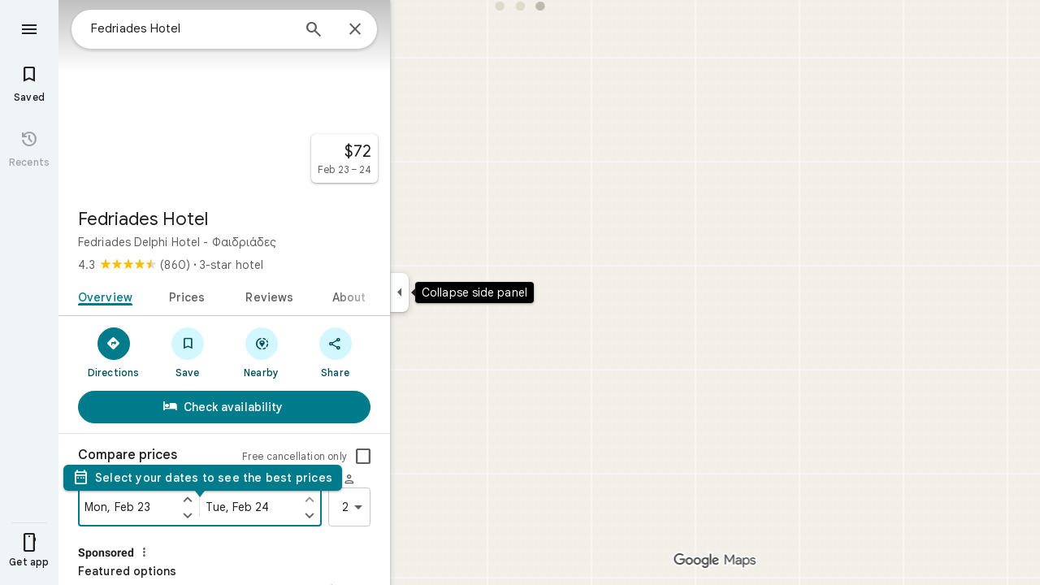

--- FILE ---
content_type: text/html; charset=UTF-8
request_url: https://www.google.com/maps/place//data=!4m2!3m1!1s0x135f796f43803a77:0x9096550ebe6d6ca3?source=g.page.share
body_size: 53481
content:
<!DOCTYPE html><html itemscope="" itemtype="http://schema.org/Place" lang="en"> <head>   <link href="https://fonts.gstatic.com/" crossorigin="" rel="preconnect"> <link href="https://maps.gstatic.com/" crossorigin="" rel="preconnect"> <link href="https://www.gstatic.com/" crossorigin="" rel="preconnect"> <link href="https://fonts.gstatic.com/" rel="dns-prefetch"> <link href="https://maps.gstatic.com/" rel="dns-prefetch"> <link href="https://www.gstatic.com/" rel="dns-prefetch">   <link href="/maps/_/js/k=maps.m.en.mbHSfQ3I4xA.2021.O/m=sc2,per,mo,lp,ep,ti,stx,ds,dwi,enr,pwd,dw,ppl,log,std,b/am=5AAASAIQ/rt=j/d=1/rs=ACT90oEq1WsrSQtyIXsI3iAWNnfbuLBFGw?wli=m._IJN4nWBmLE.loadSv.O%3A%3Bm.yICgxLh1uy0.mapcore.O%3A%3B&amp;cb=M" as="script" rel="preload" type="application/javascript" nonce="S5vGbe8e3Vby1gDpEmHRqQ">  <link href="/maps/preview/opensearch.xml?hl=en" title="Google Maps" rel="search" type="application/opensearchdescription+xml"> <title>  Google Maps  </title> <meta content=" Find local businesses, view maps and get driving directions in Google Maps. " name="Description">  <meta content="Fedriades Hotel · 46, Vas. Pavlou and, Friderikis str, Delfi 330 54, Greece" itemprop="name"> <meta content="Fedriades Hotel · 46, Vas. Pavlou and, Friderikis str, Delfi 330 54, Greece" property="og:title">  <meta content="https://lh3.googleusercontent.com/p/AF1QipMFu20X7urbnqq_AvMMy8YD2NNL8ABtIzBXKaX8=w900-h900-p-k-no" itemprop="image"> <meta content="https://lh3.googleusercontent.com/p/AF1QipMFu20X7urbnqq_AvMMy8YD2NNL8ABtIzBXKaX8=w900-h900-p-k-no" property="og:image"> <meta content="900" property="og:image:width"> <meta content="900" property="og:image:height">  <meta content="★★★★☆ · Hotel" itemprop="description"> <meta content="★★★★☆ · Hotel" property="og:description">  <meta content="Fedriades Hotel · 46, Vas. Pavlou and, Friderikis str, Delfi 330 54, Greece" property="og:site_name"> <meta content="summary" name="twitter:card">  <meta content="[base64]" http-equiv="origin-trial"> <meta content="initial-scale=1.0, maximum-scale=1.0, minimum-scale=1.0, user-scalable=no" name="viewport"> <meta content="notranslate" name="google"> <meta content="origin" name="referrer"> <meta content="ByHT0GXztW_RcGxS0o86DBf1WtNu02FfqlcT8njnSqU" name="google-site-verification"> <meta content="Diln__r3p9-tt39P2Cl2Amvx6oFB4PATnxuFBaw6ej8" name="google-site-verification"> <meta content="Q3PYRz1EUxp_7LF_eIg9Yh1cJa8_y9gnPgGfk4fDPes" name="google-site-verification">  <script nonce="S5vGbe8e3Vby1gDpEmHRqQ">(function(){var kEI='yU4haei8CtKvptQPtcau4Qg';window.APP_OPTIONS=[null,"20251120.1",null,["/search?tbm\u003dmap\u0026authuser\u003d0\u0026hl\u003den\u0026gl\u003dus","/s?tbm\u003dmap\u0026gs_ri\u003dmaps\u0026suggest\u003dp\u0026authuser\u003d0\u0026hl\u003den\u0026gl\u003dus","/maps/preview/directions?authuser\u003d0\u0026hl\u003den\u0026gl\u003dus",null,null,"/maps/rpc/vp?authuser\u003d0\u0026hl\u003den\u0026gl\u003dus",[["/maps/vt"],759,["/maps/vt/stream"],null,0,null,1003,"/maps/vt",null,null,"[base64]/[base64]/ExiIIv4jMIgirpdsiCNmT+CwIvfT4LAi0lvksKAYoCSgMKA/yzp21DAQYAzACGggSAmVuGgJ1cyABMj4IDBACMAA4AeABBoACAbgCAcACAcgCAdgCAegCAZADAcgDAeADAfADBvADCfADDPADD/gDCPgDC/gDDvgDFSIEBgkMDzCAowU4iA5KCGxvcmUtcmVjYn0IHhJkEigIAhIJbG9yZS1wMTNuGL+EPYrVl6YJBRCl/[base64]/[base64]/ADBfADCPADCvADC/ADDPADDfADDvADD/ADEPADE/gDAfgDAvgDBPgDB/gDCfgDC/gDDPgDDfgDDvgDD/gDEPgDEvgDFpoEAggCIg0AAQMFCAoLDA0ODxATMIQHOKwCSgthaXItcXVhbGl0eWKtAQgzEoIBEhcIAhITYWlyLXF1YWxpdHktaGVhdG1hcBocEgJlbhoCdXNiEghEEg4KA3NldBIHUm9hZG1hcCABKgwSBQgAEIAELQAAgD8yOcgDAfADAPADAfADAvADA/ADBPADBfADBvADB/ADCPgDAfgDAvgDA/gDBPgDBfgDBvgDB/[base64]/[base64]/dj03NzlhY2YwOTdhNjRkMzRhYWZjYjUwN2U4ZWM0MzEwOTpgCi6AfIB4gHSAcIBsgGiAZIBggFyAWIBUgFCATIBIgESAQIA8gDiANIAwgCyAKIAkEgQIABAAEgQIARABEgQIAhACEg0IAxD///////////8BEg0IBBD+//////////8BOM7FUzjRxVM4sqxUOLrdqAI4v8TGIji/iMwiONmT+Cw4vfT4LDi0lvks",null,["/maps/vt/proto"],"[base64]/[base64]/vBLKsVL7yqgKl/rcWq6XbIpSm7wS/xMYi/[base64]/gsvfT4LMCE3yK7oe8EtJb5LL+IzCLgAfcFgAIBIhcAAQIDBAUGBwgJCgsMDQ4PEBESExQVFjCAmp4BOICjBUoEYmlrZWLnAQgIErcBEg8IAhIHdHJhbnNpdBi/hD0aJhICZW4aAnVzKNEIYhkIRBIVCgNzZXQSDlRyYW5zaXRGb2N1c2VkIAEyLwgMEAIwADgBQAKIAQHgAQaAAgG4AgHIAgHYAgHoAgGQAwHgAwGaBAQIARAByAUBugFBzsVT0cVTut2oAu6f7wSyrFS+8qoCpf63Fqul2yKUpu8Ev8TGIv2d7wTZk/[base64]/ExiL9ne8E2ZP4LL30+CzAhN8iu6HvBLSW+Sy/iMwi4AH3BYACASIIDxAREhMUFRYwgJqeATiAowVKBmluZG9vcmLwAQg6EsYBEg0IABi/hD0iBQoDb2RsGh8SAmVuGgJ1cyjRCGISCEQSDgoDc2V0EgdSb2FkbWFwIAEqBS0AAIA/MjcIDBACMAA4AUACiAEB0gECGAHgAQaAAgG4AgHIAgHYAgHoAgGQAwGwAwHgAwGaBAQIARAByAUBogEGGAEwAXgBugFBzsVT0cVTut2oAu6f7wSyrFS+8qoCpf63Fqul2yKUpu8Ev8TGIv2d7wTZk/gsvfT4LMCE3yK7oe8EtJb5LL+IzCLgAfcFgAIBGAEiCA8QERITFBUWMICangE4gKMFSg5pbmRvb3JfZGVmYXVsdGL1AQgKEsYBEhgIAhi/[base64]/[base64]/vBLKsVL7yqgKl/rcWq6XbIpSm7wS/xMYi/Z3vBNmT+Cy99PgswITfIruh7wS0lvksv4jMIuAB9wWAAgEYASIWAAECAwQFBgcICQoLDA0ODxAREhMUFTCAmp4BOP///////////wFKCXNhdGVsbGl0ZWKaAggQEuEBEgsIBRIHc2hhZGluZxIMCAYSCGNvbnRvdXJzEgkIABIBbRi/[base64]/gsvfT4LMCE3yK7oe8EtJb5LL+IzCLgAfcFgAIBGAEiFwABAgMEBQYHCAkKCwwNDg8QERITFBUWMICangE4////////////[base64]/vBLKsVL7yqgKl/rcWq6XbIpSm7wS/xMYi/[base64]/vBLKsVL7yqgKl/rcWq6XbIpSm7wS/xMYi/[base64]/ExiL9ne8E2ZP4LL30+CzAhN8iu6HvBLSW+Sy/iMwi4AH3BYACASIXAAECAwQFBgcICQoLDA0ODxAREhMUFRYw////////////ATj///////////8BSgNzdnZingIIHRKCAhJXCAISCGxvcmUtcmVjGL+EPfKh6sQJNwjOxVMI0cVTCLKsVAi63agCCL/ExiIIv4jMIgirpdsiCNmT+CwIvfT4LAi0lvksKAYoCSgMKA/yzp21DAQYAzACGgsSAmVuGgJ1cyjRCCABMk0IDBACMAA4AUACiAEB4AEGgAIBuAIBwAIByAIB2AIB6AIBkAMByAMB4AMB8AMG8AMJ8AMM8AMP+AMI+AML+AMO+AMVmgQECAEQAcgFAboBQc7FU9HFU7rdqALun+8EsqxUvvKqAqX+txarpdsilKbvBL/ExiL9ne8E2ZP4LL30+CzAhN8iu6HvBLSW+Sy/iMwi4AH3BYACASIEBgkMDzCAowU4iA5KCGxvcmUtcmVjYtsBCB4SwQESKAgCEglsb3JlLXAxM24Yv4Q9itWXpgkFEKX+txaKx9bQCwCSl/TWCwAaCxICZW4aAnVzKNEIIAEyOwgMEAIwADgBQAKIAQHgAQaAAgG4AgHAAgHIAgHYAgHoAgGQAwHIAwHgAwHwAwr4AxWaBAQIARAByAUBugFBzsVT0cVTut2oAu6f7wSyrFS+8qoCpf63Fqul2yKUpu8Ev8TGIv2d7wTZk/[base64]/[base64]/ExiL9ne8E2ZP4LL30+CzAhN8iu6HvBLSW+Sy/iMwi4AH3BYACASIMAQcKDA4PEBESExQVMICangE4gKMFSiRjYXRlZ29yaWNhbC1zZWFyY2gtcmVzdWx0cy1pbmplY3Rpb25i/[base64]/ExiL9ne8E2ZP4LL30+CzAhN8iu6HvBLSW+Sy/[base64]/4AxKaBAQIARAByAUBugFBzsVT0cVTut2oAu6f7wSyrFS+8qoCpf63Fqul2yKUpu8Ev8TGIv2d7wTZk/[base64]/[base64]/vBLKsVL7yqgKl/rcWq6XbIpSm7wS/xMYi/[base64]/ExiL9ne8E2ZP4LL30+CzAhN8iu6HvBLSW+Sy/iMwi4AH3BYACASINAAEDBQgKCwwNDg8QEzCEBzisAkoLYWlyLXF1YWxpdHlirAIIMxL/ARIXCAISE2Fpci1xdWFsaXR5LWhlYXRtYXAaHxICZW4aAnVzKNEIYhIIRBIOCgNzZXQSB1JvYWRtYXAgASoMEgUIABCABC0AAIA/MmgIDBACMAA4AUACiAEB4AEGgAIBuAIByAIB2AIB6AIBkAMByAMB4AMB8AMA8AMB8AMC8AMD8AME8AMF8AMG8AMH8AMI+AMB+AMC+AMD+AME+AMF+AMG+AMH+AMI+AMWmgQECAEQAcgFAboBQc7FU9HFU7rdqALun+8EsqxUvvKqAqX+txarpdsilKbvBL/ExiL9ne8E2ZP4LL30+CzAhN8iu6HvBLSW+Sy/[base64]/[base64]/ExiL9ne8E2ZP4LL30+CzAhN8iu6HvBLSW+Sy/iMwi4AH3BYACASIXAAECAwQFBgcICQoLDA0ODxAREhMUFRYw6AI4rAJKNmNyaXNpc19hbWJpZW50X2FsZXJ0c19pbl9hbGxfem9vbXNfZm9yX3Rlc3Rpbmdfb3ZlcmxheWKnAggnEvEBEjQIAhIHdHJhZmZpYxi/[base64]/ExiL9ne8E2ZP4LL30+CzAhN8iu6HvBLSW+Sy/iMwi4AH3BYACASIXAAECAwQFBgcICQoLDA0ODxAREhMUFRYw6AI4rAJKEGNyaXNpc193aWxkZmlyZXNi0gEIKhKzARIXCAISCXBob3RvcGluc/LOnbUMBBgDMAIaCxICZW4aAnVzKNEIIAEyPggMEAIwADgBQAKIAQHgAQaAAgG4AgHIAgHYAgHoAgGQAwHIAwHgAwHwAw3wAxL4AxH4AxaaBAQIARAByAUBugFBzsVT0cVTut2oAu6f7wSyrFS+8qoCpf63Fqul2yKUpu8Ev8TGIv2d7wTZk/[base64]/ExiL9ne8E2ZP4LL30+CzAhN8iu6HvBLSW+Sy/[base64]/[base64]/vBLKsVL7yqgKl/rcWq6XbIpSm7wS/xMYi/Z3vBNmT+Cy99PgswITfIruh7wS0lvksv4jMIuAB9wWAAgEYZCIXAAECAwQFBgcICQoLDA0ODxAREhMUFRYwgJqeATiAowVKCmRpcmVjdGlvbnNqrAEIARKGARIPCAAYv4Q9IgcKBW5kbGNjGh8SAmVuGgJ1cyjRCGISCEQSDgoDc2V0EgdSb2FkbWFwIAEqBS0AAIA/[base64]////////////ARINCAQQ/v//////////ATjOxVM40cVTOLKsVDi63agCOL/ExiI4v4jMIjjZk/gsOL30+Cw4tJb5LA\u003d\u003d"],["//khms0.google.com/kh/v\u003d1003","//khms1.google.com/kh/v\u003d1003","//khms2.google.com/kh/v\u003d1003","//khms3.google.com/kh/v\u003d1003"],"/maps/preview/log204?authuser\u003d0\u0026hl\u003den\u0026gl\u003dus",null,null,null,null,"//kh.google.com/rt/earth",null,null,null,null,null,"/maps/preview/reveal?authuser\u003d0\u0026hl\u003den\u0026gl\u003dus",null,null,"/maps/rpc/photo/listentityphotos?authuser\u003d0\u0026hl\u003den\u0026gl\u003dus",null,null,null,"/maps/preview/placeupdate?authuser\u003d0\u0026hl\u003den\u0026gl\u003dus",null,"/maps/preview/placeactions/writeaction?authuser\u003d0\u0026hl\u003den\u0026gl\u003dus",null,"/gen_204",null,null,null,null,"/maps/rpc/reportdataproblem?authuser\u003d0\u0026hl\u003den\u0026gl\u003dus",null,"/maps/rpc/userprefswrite?authuser\u003d0\u0026hl\u003den\u0026gl\u003dus","/maps/rpc/userprefsread?authuser\u003d0\u0026hl\u003den\u0026gl\u003dus",null,null,"/maps/preview/pegman?authuser\u003d0\u0026hl\u003den\u0026gl\u003dus","/locationhistory/preview/mas?authuser\u003d0\u0026hl\u003den\u0026gl\u003dus","/maps/photometa/v1?authuser\u003d0\u0026hl\u003den\u0026gl\u003dus","/maps/preview/sendtodevice?authuser\u003d0\u0026hl\u003den\u0026gl\u003dus",null,"//khms.google.com/dm/",["https://lh3.ggpht.com/","https://lh4.ggpht.com/","https://lh5.ggpht.com/","https://lh6.ggpht.com/"],"/maps/photometa/ac/","/maps/photometa/si/v1?authuser\u003d0\u0026hl\u003den\u0026gl\u003dus",null,"/maps/timeline/_rpc/pd?authuser\u003d0\u0026hl\u003den\u0026gl\u003dus","/maps/timeline/_rpc/pc?authuser\u003d0\u0026hl\u003den\u0026gl\u003dus",null,"/maps/timeline/_rpc/phe?authuser\u003d0\u0026hl\u003den\u0026gl\u003dus",null,null,null,null,null,"/maps/photometa/acz/","/maps/rpc/getknowledgeentity?authuser\u003d0\u0026hl\u003den\u0026gl\u003dus","/maps/preview/pi?authuser\u003d0\u0026hl\u003den\u0026gl\u003dus",null,null,null,null,null,null,null,"/maps/preview/passiveassist?authuser\u003d0\u0026hl\u003den\u0026gl\u003dus","/maps/rpc/locationsharing/read?authuser\u003d0\u0026hl\u003den\u0026gl\u003dus",null,null,null,null,"/maps/rpc/areatraffic?authuser\u003d0\u0026hl\u003den\u0026gl\u003dus","/maps/preview/localposts?authuser\u003d0\u0026hl\u003den\u0026gl\u003dus",null,"/maps/preview/lp?authuser\u003d0\u0026hl\u003den\u0026gl\u003dus","/maps/rpc/blockaddomain?authuser\u003d0\u0026hl\u003den\u0026gl\u003dus",null,null,"/maps/rpc/rapfeatures?authuser\u003d0\u0026hl\u003den\u0026gl\u003dus",null,null,"/maps/rpc/merchantstatus?authuser\u003d0\u0026hl\u003den\u0026gl\u003dus",null,"/maps/preview/place?authuser\u003d0\u0026hl\u003den\u0026gl\u003dus","/maps/rpc/transit/lines?authuser\u003d0\u0026hl\u003den\u0026gl\u003dus",null,"/maps/rpc/placeinsights?authuser\u003d0\u0026hl\u003den\u0026gl\u003dus","/maps/timeline/_rpc/sync?authuser\u003d0\u0026hl\u003den\u0026gl\u003dus","https://streetviewpixels-pa.googleapis.com/?cb_client\u003dmaps_sv.tactile",null,"/maps/preview/entitylist/create?authuser\u003d0\u0026hl\u003den\u0026gl\u003dus","/maps/preview/entitylist/createitem?authuser\u003d0\u0026hl\u003den\u0026gl\u003dus","/maps/preview/entitylist/delete?authuser\u003d0\u0026hl\u003den\u0026gl\u003dus","/maps/preview/entitylist/deleteitem?authuser\u003d0\u0026hl\u003den\u0026gl\u003dus","/maps/preview/entitylist/getlist?authuser\u003d0\u0026hl\u003den\u0026gl\u003dus",null,"/maps/preview/entitylist/update?authuser\u003d0\u0026hl\u003den\u0026gl\u003dus","/maps/preview/entitylist/updateitem?authuser\u003d0\u0026hl\u003den\u0026gl\u003dus","/maps/preview/entitylist/updaterole?authuser\u003d0\u0026hl\u003den\u0026gl\u003dus","/maps/rpc/getugcpost?authuser\u003d0\u0026hl\u003den\u0026gl\u003dus","/maps/rpc/listugcposts?authuser\u003d0\u0026hl\u003den\u0026gl\u003dus","/maps/preview/entitylist/updatevisibility?authuser\u003d0\u0026hl\u003den\u0026gl\u003dus",null,"/maps/preview/placepreview?authuser\u003d0\u0026hl\u003den\u0026gl\u003dus","/maps/rpc/deletesearchhistorysuggest?authuser\u003d0\u0026hl\u003den\u0026gl\u003dus","/maps/rpc/getplaceugcpostinfo?authuser\u003d0\u0026hl\u003den\u0026gl\u003dus",null,"/maps/rpc/writemultiplechoiceanswer?authuser\u003d0\u0026hl\u003den\u0026gl\u003dus",null,"/maps/rpc/deletepersonalactivitiesbyplace?authuser\u003d0\u0026hl\u003den\u0026gl\u003dus","/maps/rpc/listpersonalactivitiesbyplace?authuser\u003d0\u0026hl\u003den\u0026gl\u003dus","/maps/preview/entitylist/getlistparticipants?authuser\u003d0\u0026hl\u003den\u0026gl\u003dus",null,"/maps/rpc/suggestalongroute?authuser\u003d0\u0026hl\u003den\u0026gl\u003dus","/maps/rpc/batchdeleteanswers?authuser\u003d0\u0026hl\u003den\u0026gl\u003dus","/maps/rpc/deleteugcpost?authuser\u003d0\u0026hl\u003den\u0026gl\u003dus","/maps/rpc/voteugcpost?authuser\u003d0\u0026hl\u003den\u0026gl\u003dus",null,"/maps/rpc/deleteuserfactualedit?authuser\u003d0\u0026hl\u003den\u0026gl\u003dus"],null,null,null,null,["en","us","United States"],null,0,"yU4haei8CtKvptQPtcau4Qg",null,null,null,null,null,null,null,null,null,null,null,[null,"a",null,null,null,null,null,null,null,null,null,null,null,null,null,null,null,[null,null,null,null,null,0,null,null,1,null,null,null,null,null,null,null,null,null,null,1,1],null,null,null,[null,null,null,null,null,2,3,2]],null,[1,2],0,["//www.google.com/intl/en_us/privacy.html","//www.google.com/intl/en_us/help/terms_maps.html",null,null,null,"//support.google.com/maps/?hl\u003den\u0026authuser\u003d0","https://docs.google.com/picker",null,null,null,"https://accounts.google.com/ServiceLogin?hl\u003den",[null,"Learn more",null,"0ahUKEwioxbTjh4WRAxXSl4kEHTWjK4wQ8FkIAigA",null,"newmaps_mylocation"],"https://business.google.com/create?service\u003dplus\u0026hl\u003den\u0026authuser\u003d0",null,"//www.google.com/settings/accounthistory/location?hl\u003den\u0026authuser\u003d0","/maps/timeline?hl\u003den\u0026authuser\u003d0",null,"https://support.google.com/websearch/answer/6276008","https://business.google.com?skipLandingPage\u003d1\u0026hl\u003den\u0026authuser\u003d0",null,[null,null,null,"https://business.google.com/mm/create?hl\u003den\u0026authuser\u003d0"],null,[null,null,null,"https://arvr.google.com/streaming/liteview?streaming_session_address\u003d78c11b69-98fe-41ed-b729-b88f8cff0efc.streamplease.net\u0026streaming_session_key\u003dAIzaSyAcA8JZffmDLbLYu6h52OJgICZcCMYr_bI"]],null,null,null,null,null,null,null,null,[null,null,null,null,null,null,81],[[null,null,null,null,[["crisis_overlay"],["lore-rec"]]]],0,null,null,null,[10200096,10210186,10210193,10211331,10211515,10211716,10212077,10212116,10212244,10212251,10212279,10212284,10212311,10212352,10212416,10212431,10212438,10212460,10212462,10212508,1368782,1368785,4861626,10211310,1381938,4897086,47054629,72798891,72458815,10211069,94243289,94255677,72860224,94260020,72549439],21600,null,null,null,1,null,null,0,null,null,null,[[[1,0,3],[2,1,2],[2,0,3],[8,0,3],[10,0,3],[10,1,2],[10,0,4],[9,1,2]],1],null,null,null,1,null,[1368782,1368785,4861626,10211310,1381938,4897086,47054629,72798891,10212116,72458815,10211069,94243289,94255677,72860224,10211515,94260020,72549439],null,null,null,null,null,null,1,null,[null,1,1,1,null,1,null,[1,null,1,1,1,1,1],1,null,null,1,null,1,null,null,null,null,null,1,null,null,1,null,1,1,null,null,null,null,1],null,null,null,"",null,null,null,1,["",0],[null,[["/maps/_/js/","m","maps.m.en.mbHSfQ3I4xA.2021.O","ACT90oGJmsFcFxpNW575h_y-pR7EeQELKA","5AAASAIQ","m._IJN4nWBmLE.loadSv.O:;m.yICgxLh1uy0.mapcore.O:;","maps.m.B3Wfg4IEPUs.L.W.O","/maps/_/js/k\u003dmaps.m.en.mbHSfQ3I4xA.2021.O/ck\u003dmaps.m.B3Wfg4IEPUs.L.W.O/m\u003d%s/am\u003d5AAASAIQ/rt\u003dj/d\u003d1/rs\u003dACT90oGJmsFcFxpNW575h_y-pR7EeQELKA?cb\u003dM"],["/maps/_/js/","w","maps.w.en.7LCUGsBrqNg.2021.O","ACT90oHufBcTwL5JOoiHstCPVKtsTaSfWQ","AAAC","w.jpJzFfNYN7c.createLabeler.O:;w._IJN4nWBmLE.loadSv.O:;w.yICgxLh1uy0.mapcore.O:;","maps.w.znqpkeZOnzI.L.W.O","/maps/_/js/k\u003dmaps.w.en.7LCUGsBrqNg.2021.O/ck\u003dmaps.w.znqpkeZOnzI.L.W.O/m\u003d%s/am\u003dAAAC/rt\u003dj/d\u003d1/rs\u003dACT90oHufBcTwL5JOoiHstCPVKtsTaSfWQ?cb\u003dM"]]],1,0,null,null,"CAE\u003d",null,[[2,[900,"15 min"]],[2,[1800,"30 min"]],[0,[900,"15 min"]],[0,[1800,"30 min"]],[0,[3600,"1 hr"]],[0,[7200,"2 hr"]],[0,[10800,"3 hr"]],[0,[14400,"4 hr"]],[0,[21600,"6 hr"]]],null,null,0,null,[null,null,null,"/maps/_/js/k\u003dmaps.w.en.7LCUGsBrqNg.2021.O/m\u003dwtd,b/am\u003dAAAC/rt\u003dj/d\u003d1/rs\u003dACT90oHxzQgdF_OEW-5nRhNLexgAiRvrdQ?wli\u003dw.jpJzFfNYN7c.createLabeler.O%3A%3Bw._IJN4nWBmLE.loadSv.O%3A%3Bw.yICgxLh1uy0.mapcore.O%3A%3B\u0026cb\u003dM"],1,null,0,1,[[0,60,[3700312,3700439,3701384,102772546]],[[null,null,null,null,null,";this.gbar_\u003d{CONFIG:[[[0,\"www.gstatic.com\",\"og.qtm.en_US.jYCZRJ6Zxkk.2019.O\",\"com\",\"en\",\"113\",0,[4,2,\"\",\"\",\"\",\"833102617\",\"0\"],null,\"yU4haeX9C_T2ptQPyrK5kQ8\",null,0,\"og.qtm.QU7Duy9lWkA.L.W.O\",\"AA2YrTvxW81mruiS87L4oG87MuDbLpfXTA\",\"AA2YrTuv1LKSvpZCqPVKBWa8A78w5kMQbQ\",\"\",2,1,200,\"USA\",null,null,\"1\",\"113\",1,null,null,79508299,null,0,0],null,[1,0.1000000014901161,2,1],null,[0,0,0,null,\"\",\"\",\"\",\"\",0,0,null,\"\"],[0,0,\"\",1,0,0,0,0,0,0,null,0,0,null,0,0,null,null,0,0,0,\"\",\"\",\"\",\"\",\"\",\"\",null,0,0,0,0,0,null,null,null,\"rgba(32,33,36,1)\",\"rgba(255,255,255,1)\",0,0,1,null,null,null,0],null,null,[\"1\",\"gci_91f30755d6a6b787dcc2a4062e6e9824.js\",\"googleapis.client:gapi.iframes\",\"\",\"en\"],null,null,null,null,[\"m;/_/scs/abc-static/_/js/k\u003dgapi.gapi.en.xIIXllDMgoQ.O/d\u003d1/rs\u003dAHpOoo_cueiiNxpxjZ_7F-kc6luptDmX0A/m\u003d__features__\",\"https://apis.google.com\",\"\",\"\",\"\",\"\",null,1,\"es_plusone_gc_20251112.0_p0\",\"en\",null,0],[0.009999999776482582,\"com\",\"113\",[null,\"\",\"0\",null,1,5184000,null,null,\"\",null,null,null,null,null,0,null,0,null,1,0,0,0,null,null,0,0,null,0,0,0,0,0],null,null,null,0],[1,null,null,40400,113,\"USA\",\"en\",\"833102617.0\",8,null,0,0,null,null,null,null,\"3701384,102772546\",null,null,null,\"yU4haeX9C_T2ptQPyrK5kQ8\",0,0,0,null,2,5,\"gh\",208,0,0,null,null,1,79508299,0,0],[[null,null,null,\"https://www.gstatic.com/og/_/js/k\u003dog.qtm.en_US.jYCZRJ6Zxkk.2019.O/rt\u003dj/m\u003dqabr,q_dnp,qcwid,qapid,qads,q_dg/exm\u003dqaaw,qadd,qaid,qein,qhaw,qhba,qhbr,qhch,qhga,qhid,qhin/d\u003d1/ed\u003d1/rs\u003dAA2YrTvxW81mruiS87L4oG87MuDbLpfXTA\"],[null,null,null,\"https://www.gstatic.com/og/_/ss/k\u003dog.qtm.QU7Duy9lWkA.L.W.O/m\u003dqcwid,d_b_gm3,d_wi_gm3,d_lo_gm3/excm\u003dqaaw,qadd,qaid,qein,qhaw,qhba,qhbr,qhch,qhga,qhid,qhin/d\u003d1/ed\u003d1/ct\u003dzgms/rs\u003dAA2YrTuv1LKSvpZCqPVKBWa8A78w5kMQbQ\"]],null,null,null,[[[null,null,[null,null,null,\"https://ogs.google.com/widget/app/so?eom\u003d1\\u0026awwd\u003d1\\u0026dpi\u003d79508299\"],0,470,370,57,4,1,0,0,63,64,8000,\"https://www.google.com/intl/en/about/products?tab\u003dlh\",67,1,69,null,1,70,\"Can't seem to load the app launcher right now. Try again or go to the %1$sGoogle Products%2$s page.\",3,0,0,74,0,null,null,null,null,null,null,null,\"/widget/app/so\",null,null,null,null,null,null,null,0,null,null,null,null,null,null,null,null,null,null,1,null,144,null,null,3,0,0,0,0,\"(opens a new tab)\",null,0],[null,null,[null,null,null,\"https://ogs.google.com/widget/callout?eom\u003d1\\u0026dc\u003d1\"],null,280,420,70,25,0,null,0,null,null,8000,null,71,4,null,null,null,null,null,null,null,null,76,null,null,null,107,108,109,\"\",null,null,null,null,null,null,null,null,null,null,null,null,null,null,null,null,null,null,null,null,1]],null,null,\"1\",\"113\",1,0,null,\"en\",0,null,0,0,0,[null,\"\",null,null,null,0,null,0,0,\"\",\"\",\"\",\"https://ogads-pa.clients6.google.com\",0,0,0,\"\",\"\",0,0,null,86400,null,0,null,null,0,null,1,0,\"8559284470\",3,0,1],0,null,null,null,0,0,\"\",0]]],};this.gbar_\u003dthis.gbar_||{};(function(_){var window\u003dthis;\ntry{\n_._F_toggles_initialize\u003dfunction(a){(typeof globalThis!\u003d\u003d\"undefined\"?globalThis:typeof self!\u003d\u003d\"undefined\"?self:this)._F_toggles_gbar_\u003da||[]};(0,_._F_toggles_initialize)([]);\n/*\n\n Copyright The Closure Library Authors.\n SPDX-License-Identifier: Apache-2.0\n*/\nvar ja,pa,qa,ua,wa,xa,Fa,Ga,$a,cb,eb,jb,fb,lb,rb,Db,Eb,Fb,Gb;_.aa\u003dfunction(a,b){if(Error.captureStackTrace)Error.captureStackTrace(this,_.aa);else{const c\u003dError().stack;c\u0026\u0026(this.stack\u003dc)}a\u0026\u0026(this.message\u003dString(a));b!\u003d\u003dvoid 0\u0026\u0026(this.cause\u003db)};_.ba\u003dfunction(a){a.yk\u003d!0;return a};_.ia\u003dfunction(a){var b\u003da;if(da(b)){if(!/^\\s*(?:-?[1-9]\\d*|0)?\\s*$/.test(b))throw Error(String(b));}else if(ea(b)\u0026\u0026!Number.isSafeInteger(b))throw Error(String(b));return fa?BigInt(a):a\u003dha(a)?a?\"1\":\"0\":da(a)?a.trim()||\"0\":String(a)};\nja\u003dfunction(a,b){if(a.length\u003eb.length)return!1;if(a.length\u003cb.length||a\u003d\u003d\u003db)return!0;for(let c\u003d0;c\u003ca.length;c++){const d\u003da[c],e\u003db[c];if(d\u003ee)return!1;if(d\u003ce)return!0}};_.ka\u003dfunction(a){_.t.setTimeout(()\u003d\u003e{throw a;},0)};_.ma\u003dfunction(){return _.la().toLowerCase().indexOf(\"webkit\")!\u003d-1};_.la\u003dfunction(){var a\u003d_.t.navigator;return a\u0026\u0026(a\u003da.userAgent)?a:\"\"};pa\u003dfunction(a){if(!na||!oa)return!1;for(let b\u003d0;b\u003coa.brands.length;b++){const {brand:c}\u003doa.brands[b];if(c\u0026\u0026c.indexOf(a)!\u003d-1)return!0}return!1};\n_.u\u003dfunction(a){return _.la().indexOf(a)!\u003d-1};qa\u003dfunction(){return na?!!oa\u0026\u0026oa.brands.length\u003e0:!1};_.ra\u003dfunction(){return qa()?!1:_.u(\"Opera\")};_.sa\u003dfunction(){return qa()?!1:_.u(\"Trident\")||_.u(\"MSIE\")};_.ta\u003dfunction(){return _.u(\"Firefox\")||_.u(\"FxiOS\")};_.va\u003dfunction(){return _.u(\"Safari\")\u0026\u0026!(ua()||(qa()?0:_.u(\"Coast\"))||_.ra()||(qa()?0:_.u(\"Edge\"))||(qa()?pa(\"Microsoft Edge\"):_.u(\"Edg/\"))||(qa()?pa(\"Opera\"):_.u(\"OPR\"))||_.ta()||_.u(\"Silk\")||_.u(\"Android\"))};\nua\u003dfunction(){return qa()?pa(\"Chromium\"):(_.u(\"Chrome\")||_.u(\"CriOS\"))\u0026\u0026!(qa()?0:_.u(\"Edge\"))||_.u(\"Silk\")};wa\u003dfunction(){return na?!!oa\u0026\u0026!!oa.platform:!1};xa\u003dfunction(){return _.u(\"iPhone\")\u0026\u0026!_.u(\"iPod\")\u0026\u0026!_.u(\"iPad\")};_.ya\u003dfunction(){return xa()||_.u(\"iPad\")||_.u(\"iPod\")};_.za\u003dfunction(){return wa()?oa.platform\u003d\u003d\u003d\"macOS\":_.u(\"Macintosh\")};_.Ba\u003dfunction(a,b){return _.Aa(a,b)\u003e\u003d0};_.Ca\u003dfunction(a,b\u003d!1){return b\u0026\u0026Symbol.for\u0026\u0026a?Symbol.for(a):a!\u003dnull?Symbol(a):Symbol()};\n_.Ea\u003dfunction(a,b){return b\u003d\u003d\u003dvoid 0?a.j!\u003d\u003dDa\u0026\u0026!!(2\u0026(a.fa[_.v]|0)):!!(2\u0026b)\u0026\u0026a.j!\u003d\u003dDa};Fa\u003dfunction(a){return a};Ga\u003dfunction(a,b){a.__closure__error__context__984382||(a.__closure__error__context__984382\u003d{});a.__closure__error__context__984382.severity\u003db};_.Ha\u003dfunction(a){a\u003dError(a);Ga(a,\"warning\");return a};_.Ja\u003dfunction(a,b){if(a!\u003dnull){var c;var d\u003d(c\u003dIa)!\u003dnull?c:Ia\u003d{};c\u003dd[a]||0;c\u003e\u003db||(d[a]\u003dc+1,a\u003dError(),Ga(a,\"incident\"),_.ka(a))}};\n_.La\u003dfunction(a){if(typeof a!\u003d\u003d\"boolean\")throw Error(\"k`\"+_.Ka(a)+\"`\"+a);return a};_.Ma\u003dfunction(a){if(a\u003d\u003dnull||typeof a\u003d\u003d\u003d\"boolean\")return a;if(typeof a\u003d\u003d\u003d\"number\")return!!a};_.Oa\u003dfunction(a){if(!(0,_.Na)(a))throw _.Ha(\"enum\");return a|0};_.Pa\u003dfunction(a){return a\u003d\u003dnull?a:(0,_.Na)(a)?a|0:void 0};_.Qa\u003dfunction(a){if(typeof a!\u003d\u003d\"number\")throw _.Ha(\"int32\");if(!(0,_.Na)(a))throw _.Ha(\"int32\");return a|0};_.Ra\u003dfunction(a){if(a!\u003dnull\u0026\u0026typeof a!\u003d\u003d\"string\")throw Error();return a};\n_.Sa\u003dfunction(a){return a\u003d\u003dnull||typeof a\u003d\u003d\u003d\"string\"?a:void 0};_.Va\u003dfunction(a,b,c){if(a!\u003dnull\u0026\u0026a[_.Ta]\u003d\u003d\u003d_.Ua)return a;if(Array.isArray(a)){var d\u003da[_.v]|0;c\u003dd|c\u002632|c\u00262;c!\u003d\u003dd\u0026\u0026(a[_.v]\u003dc);return new b(a)}};_.Ya\u003dfunction(a){const b\u003d_.Wa(_.Xa);return b?a[b]:void 0};$a\u003dfunction(a,b){b\u003c100||_.Ja(Za,1)};\ncb\u003dfunction(a,b,c,d){const e\u003dd!\u003d\u003dvoid 0;d\u003d!!d;var f\u003d_.Wa(_.Xa),g;!e\u0026\u0026f\u0026\u0026(g\u003da[f])\u0026\u0026g.xd($a);f\u003d[];var h\u003da.length;let k;g\u003d4294967295;let l\u003d!1;const m\u003d!!(b\u002664),p\u003dm?b\u0026128?0:-1:void 0;if(!(b\u00261||(k\u003dh\u0026\u0026a[h-1],k!\u003dnull\u0026\u0026typeof k\u003d\u003d\u003d\"object\"\u0026\u0026k.constructor\u003d\u003d\u003dObject?(h--,g\u003dh):k\u003dvoid 0,!m||b\u0026128||e))){l\u003d!0;var r;g\u003d((r\u003dab)!\u003dnull?r:Fa)(g-p,p,a,k,void 0)+p}b\u003dvoid 0;for(r\u003d0;r\u003ch;r++){let w\u003da[r];if(w!\u003dnull\u0026\u0026(w\u003dc(w,d))!\u003dnull)if(m\u0026\u0026r\u003e\u003dg){const E\u003dr-p;var q\u003dvoid 0;((q\u003db)!\u003dnull?q:b\u003d{})[E]\u003dw}else f[r]\u003dw}if(k)for(let w in k){q\u003d\nk[w];if(q\u003d\u003dnull||(q\u003dc(q,d))\u003d\u003dnull)continue;h\u003d+w;let E;if(m\u0026\u0026!Number.isNaN(h)\u0026\u0026(E\u003dh+p)\u003cg)f[E]\u003dq;else{let M;((M\u003db)!\u003dnull?M:b\u003d{})[w]\u003dq}}b\u0026\u0026(l?f.push(b):f[g]\u003db);e\u0026\u0026_.Wa(_.Xa)\u0026\u0026(a\u003d_.Ya(a))\u0026\u0026\"function\"\u003d\u003dtypeof _.bb\u0026\u0026a instanceof _.bb\u0026\u0026(f[_.Xa]\u003da.i());return f};\neb\u003dfunction(a){switch(typeof a){case \"number\":return Number.isFinite(a)?a:\"\"+a;case \"bigint\":return(0,_.db)(a)?Number(a):\"\"+a;case \"boolean\":return a?1:0;case \"object\":if(Array.isArray(a)){const b\u003da[_.v]|0;return a.length\u003d\u003d\u003d0\u0026\u0026b\u00261?void 0:cb(a,b,eb)}if(a!\u003dnull\u0026\u0026a[_.Ta]\u003d\u003d\u003d_.Ua)return fb(a);if(\"function\"\u003d\u003dtypeof _.gb\u0026\u0026a instanceof _.gb)return a.j();return}return a};jb\u003dfunction(a,b){if(b){ab\u003db\u003d\u003dnull||b\u003d\u003d\u003dFa||b[hb]!\u003d\u003dib?Fa:b;try{return fb(a)}finally{ab\u003dvoid 0}}return fb(a)};\nfb\u003dfunction(a){a\u003da.fa;return cb(a,a[_.v]|0,eb)};\n_.mb\u003dfunction(a,b,c,d\u003d0){if(a\u003d\u003dnull){var e\u003d32;c?(a\u003d[c],e|\u003d128):a\u003d[];b\u0026\u0026(e\u003de\u0026-16760833|(b\u00261023)\u003c\u003c14)}else{if(!Array.isArray(a))throw Error(\"l\");e\u003da[_.v]|0;if(kb\u0026\u00261\u0026e)throw Error(\"m\");2048\u0026e\u0026\u0026!(2\u0026e)\u0026\u0026lb();if(e\u0026256)throw Error(\"n\");if(e\u002664)return(e|d)!\u003d\u003de\u0026\u0026(a[_.v]\u003de|d),a;if(c\u0026\u0026(e|\u003d128,c!\u003d\u003da[0]))throw Error(\"o\");a:{c\u003da;e|\u003d64;var f\u003dc.length;if(f){var g\u003df-1;const k\u003dc[g];if(k!\u003dnull\u0026\u0026typeof k\u003d\u003d\u003d\"object\"\u0026\u0026k.constructor\u003d\u003d\u003dObject){b\u003de\u0026128?0:-1;g-\u003db;if(g\u003e\u003d1024)throw Error(\"q\");for(var h in k)if(f\u003d+h,f\u003cg)c[f+\nb]\u003dk[h],delete k[h];else break;e\u003de\u0026-16760833|(g\u00261023)\u003c\u003c14;break a}}if(b){h\u003dMath.max(b,f-(e\u0026128?0:-1));if(h\u003e1024)throw Error(\"r\");e\u003de\u0026-16760833|(h\u00261023)\u003c\u003c14}}}a[_.v]\u003de|64|d;return a};lb\u003dfunction(){if(kb)throw Error(\"p\");_.Ja(nb,5)};\nrb\u003dfunction(a,b){if(typeof a!\u003d\u003d\"object\")return a;if(Array.isArray(a)){var c\u003da[_.v]|0;a.length\u003d\u003d\u003d0\u0026\u0026c\u00261?a\u003dvoid 0:c\u00262||(!b||4096\u0026c||16\u0026c?a\u003d_.ob(a,c,!1,b\u0026\u0026!(c\u002616)):(a[_.v]|\u003d34,c\u00264\u0026\u0026Object.freeze(a)));return a}if(a!\u003dnull\u0026\u0026a[_.Ta]\u003d\u003d\u003d_.Ua)return b\u003da.fa,c\u003db[_.v]|0,_.Ea(a,c)?a:_.pb(a,b,c)?_.qb(a,b):_.ob(b,c);if(\"function\"\u003d\u003dtypeof _.gb\u0026\u0026a instanceof _.gb)return a};_.qb\u003dfunction(a,b,c){a\u003dnew a.constructor(b);c\u0026\u0026(a.j\u003dDa);a.o\u003dDa;return a};\n_.ob\u003dfunction(a,b,c,d){d!\u003dnull||(d\u003d!!(34\u0026b));a\u003dcb(a,b,rb,d);d\u003d32;c\u0026\u0026(d|\u003d2);b\u003db\u002616769217|d;a[_.v]\u003db;return a};_.tb\u003dfunction(a){const b\u003da.fa,c\u003db[_.v]|0;return _.Ea(a,c)?_.pb(a,b,c)?_.qb(a,b,!0):new a.constructor(_.ob(b,c,!1)):a};_.ub\u003dfunction(a){if(a.j!\u003d\u003dDa)return!1;var b\u003da.fa;b\u003d_.ob(b,b[_.v]|0);b[_.v]|\u003d2048;a.fa\u003db;a.j\u003dvoid 0;a.o\u003dvoid 0;return!0};_.vb\u003dfunction(a){if(!_.ub(a)\u0026\u0026_.Ea(a,a.fa[_.v]|0))throw Error();};_.wb\u003dfunction(a,b){b\u003d\u003d\u003dvoid 0\u0026\u0026(b\u003da[_.v]|0);b\u002632\u0026\u0026!(b\u00264096)\u0026\u0026(a[_.v]\u003db|4096)};\n_.pb\u003dfunction(a,b,c){return c\u00262?!0:c\u002632\u0026\u0026!(c\u00264096)?(b[_.v]\u003dc|2,a.j\u003dDa,!0):!1};_.xb\u003dfunction(a,b,c,d,e){const f\u003dc+(e?0:-1);var g\u003da.length-1;if(g\u003e\u003d1+(e?0:-1)\u0026\u0026f\u003e\u003dg){const h\u003da[g];if(h!\u003dnull\u0026\u0026typeof h\u003d\u003d\u003d\"object\"\u0026\u0026h.constructor\u003d\u003d\u003dObject)return h[c]\u003dd,b}if(f\u003c\u003dg)return a[f]\u003dd,b;if(d!\u003d\u003dvoid 0){let h;g\u003d((h\u003db)!\u003dnull?h:b\u003da[_.v]|0)\u003e\u003e14\u00261023||536870912;c\u003e\u003dg?d!\u003dnull\u0026\u0026(a[g+(e?0:-1)]\u003d{[c]:d}):a[f]\u003dd}return b};\n_.zb\u003dfunction(a,b,c,d,e){let f\u003d!1;d\u003d_.yb(a,d,e,g\u003d\u003e{const h\u003d_.Va(g,c,b);f\u003dh!\u003d\u003dg\u0026\u0026h!\u003dnull;return h});if(d!\u003dnull)return f\u0026\u0026!_.Ea(d)\u0026\u0026_.wb(a,b),d};_.Ab\u003dfunction(){const a\u003dclass{constructor(){throw Error();}};Object.setPrototypeOf(a,a.prototype);return a};_.x\u003dfunction(a,b){return a!\u003dnull?!!a:!!b};_.y\u003dfunction(a,b){b\u003d\u003dvoid 0\u0026\u0026(b\u003d\"\");return a!\u003dnull?a:b};_.Bb\u003dfunction(a,b,c){for(const d in a)b.call(c,a[d],d,a)};_.Cb\u003dfunction(a){for(const b in a)return!1;return!0};Db\u003dObject.defineProperty;\nEb\u003dfunction(a){a\u003d[\"object\"\u003d\u003dtypeof globalThis\u0026\u0026globalThis,a,\"object\"\u003d\u003dtypeof window\u0026\u0026window,\"object\"\u003d\u003dtypeof self\u0026\u0026self,\"object\"\u003d\u003dtypeof global\u0026\u0026global];for(var b\u003d0;b\u003ca.length;++b){var c\u003da[b];if(c\u0026\u0026c.Math\u003d\u003dMath)return c}throw Error(\"a\");};Fb\u003dEb(this);Gb\u003dfunction(a,b){if(b)a:{var c\u003dFb;a\u003da.split(\".\");for(var d\u003d0;d\u003ca.length-1;d++){var e\u003da[d];if(!(e in c))break a;c\u003dc[e]}a\u003da[a.length-1];d\u003dc[a];b\u003db(d);b!\u003dd\u0026\u0026b!\u003dnull\u0026\u0026Db(c,a,{configurable:!0,writable:!0,value:b})}};Gb(\"globalThis\",function(a){return a||Fb});\nGb(\"Symbol.dispose\",function(a){return a?a:Symbol(\"b\")});Gb(\"Promise.prototype.finally\",function(a){return a?a:function(b){return this.then(function(c){return Promise.resolve(b()).then(function(){return c})},function(c){return Promise.resolve(b()).then(function(){throw c;})})}});\nGb(\"Array.prototype.flat\",function(a){return a?a:function(b){b\u003db\u003d\u003d\u003dvoid 0?1:b;var c\u003d[];Array.prototype.forEach.call(this,function(d){Array.isArray(d)\u0026\u0026b\u003e0?(d\u003dArray.prototype.flat.call(d,b-1),c.push.apply(c,d)):c.push(d)});return c}});var Jb,Kb,Nb;_.Hb\u003d_.Hb||{};_.t\u003dthis||self;Jb\u003dfunction(a,b){var c\u003d_.Ib(\"WIZ_global_data.oxN3nb\");a\u003dc\u0026\u0026c[a];return a!\u003dnull?a:b};Kb\u003d_.t._F_toggles_gbar_||[];_.Ib\u003dfunction(a,b){a\u003da.split(\".\");b\u003db||_.t;for(var c\u003d0;c\u003ca.length;c++)if(b\u003db[a[c]],b\u003d\u003dnull)return null;return b};_.Ka\u003dfunction(a){var b\u003dtypeof a;return b!\u003d\"object\"?b:a?Array.isArray(a)?\"array\":b:\"null\"};_.Lb\u003dfunction(a){var b\u003dtypeof a;return b\u003d\u003d\"object\"\u0026\u0026a!\u003dnull||b\u003d\u003d\"function\"};_.Mb\u003d\"closure_uid_\"+(Math.random()*1E9\u003e\u003e\u003e0);\nNb\u003dfunction(a,b,c){return a.call.apply(a.bind,arguments)};_.z\u003dfunction(a,b,c){_.z\u003dNb;return _.z.apply(null,arguments)};_.Ob\u003dfunction(a,b){var c\u003dArray.prototype.slice.call(arguments,1);return function(){var d\u003dc.slice();d.push.apply(d,arguments);return a.apply(this,d)}};_.A\u003dfunction(a,b){a\u003da.split(\".\");for(var c\u003d_.t,d;a.length\u0026\u0026(d\u003da.shift());)a.length||b\u003d\u003d\u003dvoid 0?c[d]\u0026\u0026c[d]!\u003d\u003dObject.prototype[d]?c\u003dc[d]:c\u003dc[d]\u003d{}:c[d]\u003db};_.Wa\u003dfunction(a){return a};\n_.B\u003dfunction(a,b){function c(){}c.prototype\u003db.prototype;a.X\u003db.prototype;a.prototype\u003dnew c;a.prototype.constructor\u003da;a.mk\u003dfunction(d,e,f){for(var g\u003dArray(arguments.length-2),h\u003d2;h\u003carguments.length;h++)g[h-2]\u003darguments[h];return b.prototype[e].apply(d,g)}};_.B(_.aa,Error);_.aa.prototype.name\u003d\"CustomError\";var Pb\u003d!!(Kb[0]\u003e\u003e17\u00261),Qb\u003d!!(Kb[0]\u00264096),Rb\u003d!!(Kb[0]\u003e\u003e18\u00261),Sb\u003d!!(Kb[0]\u0026256),Tb\u003d!!(Kb[0]\u002632),Ub\u003d!!(Kb[0]\u00261024);var Vb,na,kb;Vb\u003dJb(1,!0);na\u003dPb?Rb:Jb(610401301,!1);kb\u003dPb?Qb||!Sb:Jb(748402147,!0);_.Wb\u003dPb?Qb||!Tb:Jb(824648567,Vb);_.Xb\u003dPb?Ub:Jb(824656860,!1);_.Yb\u003d_.ba(a\u003d\u003ea!\u003d\u003dnull\u0026\u0026a!\u003d\u003dvoid 0);var ea\u003d_.ba(a\u003d\u003etypeof a\u003d\u003d\u003d\"number\"),da\u003d_.ba(a\u003d\u003etypeof a\u003d\u003d\u003d\"string\"),ha\u003d_.ba(a\u003d\u003etypeof a\u003d\u003d\u003d\"boolean\");var fa\u003dtypeof _.t.BigInt\u003d\u003d\u003d\"function\"\u0026\u0026typeof _.t.BigInt(0)\u003d\u003d\u003d\"bigint\";var ac,Zb,bc,$b;_.db\u003d_.ba(a\u003d\u003efa?a\u003e\u003dZb\u0026\u0026a\u003c\u003d$b:a[0]\u003d\u003d\u003d\"-\"?ja(a,ac):ja(a,bc));ac\u003dNumber.MIN_SAFE_INTEGER.toString();Zb\u003dfa?BigInt(Number.MIN_SAFE_INTEGER):void 0;bc\u003dNumber.MAX_SAFE_INTEGER.toString();$b\u003dfa?BigInt(Number.MAX_SAFE_INTEGER):void 0;_.cc\u003dtypeof TextDecoder!\u003d\u003d\"undefined\";_.dc\u003dtypeof TextEncoder!\u003d\u003d\"undefined\";var oa,ec\u003d_.t.navigator;oa\u003dec?ec.userAgentData||null:null;_.Aa\u003dfunction(a,b){return Array.prototype.indexOf.call(a,b,void 0)};_.fc\u003dfunction(a,b,c){Array.prototype.forEach.call(a,b,c)};_.hc\u003dfunction(a,b){return Array.prototype.some.call(a,b,void 0)};_.ic\u003dfunction(a){_.ic[\" \"](a);return a};_.ic[\" \"]\u003dfunction(){};var vc;_.jc\u003d_.ra();_.kc\u003d_.sa();_.lc\u003d_.u(\"Edge\");_.mc\u003d_.u(\"Gecko\")\u0026\u0026!(_.ma()\u0026\u0026!_.u(\"Edge\"))\u0026\u0026!(_.u(\"Trident\")||_.u(\"MSIE\"))\u0026\u0026!_.u(\"Edge\");_.nc\u003d_.ma()\u0026\u0026!_.u(\"Edge\");_.oc\u003d_.za();_.pc\u003dwa()?oa.platform\u003d\u003d\u003d\"Windows\":_.u(\"Windows\");_.qc\u003dwa()?oa.platform\u003d\u003d\u003d\"Android\":_.u(\"Android\");_.rc\u003dxa();_.sc\u003d_.u(\"iPad\");_.tc\u003d_.u(\"iPod\");_.uc\u003d_.ya();\na:{let a\u003d\"\";const b\u003dfunction(){const c\u003d_.la();if(_.mc)return/rv:([^\\);]+)(\\)|;)/.exec(c);if(_.lc)return/Edge\\/([\\d\\.]+)/.exec(c);if(_.kc)return/\\b(?:MSIE|rv)[: ]([^\\);]+)(\\)|;)/.exec(c);if(_.nc)return/WebKit\\/(\\S+)/.exec(c);if(_.jc)return/(?:Version)[ \\/]?(\\S+)/.exec(c)}();b\u0026\u0026(a\u003db?b[1]:\"\");if(_.kc){var wc;const c\u003d_.t.document;wc\u003dc?c.documentMode:void 0;if(wc!\u003dnull\u0026\u0026wc\u003eparseFloat(a)){vc\u003dString(wc);break a}}vc\u003da}_.xc\u003dvc;_.yc\u003d_.ta();_.zc\u003dxa()||_.u(\"iPod\");_.Ac\u003d_.u(\"iPad\");_.Bc\u003d_.u(\"Android\")\u0026\u0026!(ua()||_.ta()||_.ra()||_.u(\"Silk\"));_.Cc\u003dua();_.Dc\u003d_.va()\u0026\u0026!_.ya();var Za,nb,hb;_.Xa\u003d_.Ca();_.Ec\u003d_.Ca();Za\u003d_.Ca();_.Fc\u003d_.Ca();nb\u003d_.Ca();_.Ta\u003d_.Ca(\"m_m\",!0);hb\u003d_.Ca();_.Gc\u003d_.Ca();var Ic;_.v\u003d_.Ca(\"jas\",!0);Ic\u003d[];Ic[_.v]\u003d7;_.Hc\u003dObject.freeze(Ic);var Da;_.Ua\u003d{};Da\u003d{};_.Jc\u003dObject.freeze({});var ib\u003d{};var Ia\u003dvoid 0;_.Kc\u003dtypeof BigInt\u003d\u003d\u003d\"function\"?BigInt.asIntN:void 0;_.Lc\u003dNumber.isSafeInteger;_.Na\u003dNumber.isFinite;_.Mc\u003dMath.trunc;var ab;_.Nc\u003d_.ia(0);_.Oc\u003d{};_.Qc\u003dfunction(a,b,c,d,e){b\u003d_.yb(a.fa,b,c,e);if(b!\u003d\u003dnull||d\u0026\u0026a.o!\u003d\u003dDa)return b};_.yb\u003dfunction(a,b,c,d){if(b\u003d\u003d\u003d-1)return null;const e\u003db+(c?0:-1),f\u003da.length-1;let g,h;if(!(f\u003c1+(c?0:-1))){if(e\u003e\u003df)if(g\u003da[f],g!\u003dnull\u0026\u0026typeof g\u003d\u003d\u003d\"object\"\u0026\u0026g.constructor\u003d\u003d\u003dObject)c\u003dg[b],h\u003d!0;else if(e\u003d\u003d\u003df)c\u003dg;else return;else c\u003da[e];if(d\u0026\u0026c!\u003dnull){d\u003dd(c);if(d\u003d\u003dnull)return d;if(!Object.is(d,c))return h?g[b]\u003dd:a[e]\u003dd,d}return c}};_.Rc\u003dfunction(a,b,c,d){_.vb(a);const e\u003da.fa;_.xb(e,e[_.v]|0,b,c,d);return a};\n_.C\u003dfunction(a,b,c,d){let e\u003da.fa,f\u003de[_.v]|0;b\u003d_.zb(e,f,b,c,d);if(b\u003d\u003dnull)return b;f\u003de[_.v]|0;if(!_.Ea(a,f)){const g\u003d_.tb(b);g!\u003d\u003db\u0026\u0026(_.ub(a)\u0026\u0026(e\u003da.fa,f\u003de[_.v]|0),b\u003dg,f\u003d_.xb(e,f,c,b,d),_.wb(e,f))}return b};_.D\u003dfunction(a,b,c){c\u003d\u003dnull\u0026\u0026(c\u003dvoid 0);_.Rc(a,b,c);c\u0026\u0026!_.Ea(c)\u0026\u0026_.wb(a.fa);return a};_.Sc\u003dfunction(a,b,c,d){return _.Pa(_.Qc(a,b,c,d))};_.F\u003dfunction(a,b,c\u003d!1,d){let e;return(e\u003d_.Ma(_.Qc(a,b,d)))!\u003dnull?e:c};_.G\u003dfunction(a,b,c\u003d\"\",d){let e;return(e\u003d_.Sa(_.Qc(a,b,d)))!\u003dnull?e:c};\n_.I\u003dfunction(a,b,c){return _.Sa(_.Qc(a,b,c,_.Oc))};_.J\u003dfunction(a,b,c,d){return _.Rc(a,b,c\u003d\u003dnull?c:_.La(c),d)};_.K\u003dfunction(a,b,c){return _.Rc(a,b,c\u003d\u003dnull?c:_.Qa(c))};_.L\u003dfunction(a,b,c,d){return _.Rc(a,b,_.Ra(c),d)};_.N\u003dfunction(a,b,c,d){return _.Rc(a,b,c\u003d\u003dnull?c:_.Oa(c),d)};_.O\u003dclass{constructor(a,b,c){this.fa\u003d_.mb(a,b,c,2048)}toJSON(){return jb(this)}wa(a){return JSON.stringify(jb(this,a))}};_.O.prototype[_.Ta]\u003d_.Ua;_.O.prototype.toString\u003dfunction(){return this.fa.toString()};_.Tc\u003d_.Ab();_.Uc\u003d_.Ab();_.Vc\u003d_.Ab();_.Wc\u003dSymbol();var Xc\u003dclass extends _.O{constructor(a){super(a)}};_.Yc\u003dclass extends _.O{constructor(a){super(a)}D(a){return _.K(this,3,a)}};_.Zc\u003dclass extends _.O{constructor(a){super(a)}};_.P\u003dfunction(){this.qa\u003dthis.qa;this.Y\u003dthis.Y};_.P.prototype.qa\u003d!1;_.P.prototype.isDisposed\u003dfunction(){return this.qa};_.P.prototype.dispose\u003dfunction(){this.qa||(this.qa\u003d!0,this.R())};_.P.prototype[Symbol.dispose]\u003dfunction(){this.dispose()};_.P.prototype.R\u003dfunction(){if(this.Y)for(;this.Y.length;)this.Y.shift()()};var $c\u003dclass extends _.P{constructor(){var a\u003dwindow;super();this.o\u003da;this.i\u003d[];this.j\u003d{}}resolve(a){let b\u003dthis.o;a\u003da.split(\".\");const c\u003da.length;for(let d\u003d0;d\u003cc;++d)if(b[a[d]])b\u003db[a[d]];else return null;return b instanceof Function?b:null}ub(){const a\u003dthis.i.length,b\u003dthis.i,c\u003d[];for(let d\u003d0;d\u003ca;++d){const e\u003db[d].i(),f\u003dthis.resolve(e);if(f\u0026\u0026f!\u003dthis.j[e])try{b[d].ub(f)}catch(g){}else c.push(b[d])}this.i\u003dc.concat(b.slice(a))}};var bd\u003dclass extends _.P{constructor(){var a\u003d_.ad;super();this.o\u003da;this.A\u003dthis.i\u003dnull;this.v\u003d0;this.B\u003d{};this.j\u003d!1;a\u003dwindow.navigator.userAgent;a.indexOf(\"MSIE\")\u003e\u003d0\u0026\u0026a.indexOf(\"Trident\")\u003e\u003d0\u0026\u0026(a\u003d/\\b(?:MSIE|rv)[: ]([^\\);]+)(\\)|;)/.exec(a))\u0026\u0026a[1]\u0026\u0026parseFloat(a[1])\u003c9\u0026\u0026(this.j\u003d!0)}C(a,b){this.i\u003db;this.A\u003da;b.preventDefault?b.preventDefault():b.returnValue\u003d!1}};_.cd\u003dclass extends _.O{constructor(a){super(a)}};var dd\u003dclass extends _.O{constructor(a){super(a)}};var gd;_.ed\u003dfunction(a,b,c\u003d98,d\u003dnew _.Yc){if(a.i){const e\u003dnew Xc;_.L(e,1,b.message);_.L(e,2,b.stack);_.K(e,3,b.lineNumber);_.N(e,5,1);_.D(d,40,e);a.i.log(c,d)}};gd\u003dclass{constructor(){var a\u003dfd;this.i\u003dnull;_.F(a,4,!0)}log(a,b,c\u003dnew _.Yc){_.ed(this,a,98,c)}};var hd,id;hd\u003dfunction(a){if(a.o.length\u003e0){var b\u003da.i!\u003d\u003dvoid 0,c\u003da.j!\u003d\u003dvoid 0;if(b||c){b\u003db?a.v:a.A;c\u003da.o;a.o\u003d[];try{_.fc(c,b,a)}catch(d){console.error(d)}}}};_.jd\u003dclass{constructor(a){this.i\u003da;this.j\u003dvoid 0;this.o\u003d[]}then(a,b,c){this.o.push(new id(a,b,c));hd(this)}resolve(a){if(this.i!\u003d\u003dvoid 0||this.j!\u003d\u003dvoid 0)throw Error(\"v\");this.i\u003da;hd(this)}reject(a){if(this.i!\u003d\u003dvoid 0||this.j!\u003d\u003dvoid 0)throw Error(\"v\");this.j\u003da;hd(this)}v(a){a.j\u0026\u0026a.j.call(a.i,this.i)}A(a){a.o\u0026\u0026a.o.call(a.i,this.j)}};\nid\u003dclass{constructor(a,b,c){this.j\u003da;this.o\u003db;this.i\u003dc}};_.kd\u003da\u003d\u003e{var b\u003d\"rc\";if(a.rc\u0026\u0026a.hasOwnProperty(b))return a.rc;b\u003dnew a;return a.rc\u003db};_.R\u003dclass{constructor(){this.v\u003dnew _.jd;this.i\u003dnew _.jd;this.D\u003dnew _.jd;this.B\u003dnew _.jd;this.C\u003dnew _.jd;this.A\u003dnew _.jd;this.o\u003dnew _.jd;this.j\u003dnew _.jd;this.F\u003dnew _.jd;this.G\u003dnew _.jd}K(){return this.v}qa(){return this.i}O(){return this.D}M(){return this.B}P(){return this.C}L(){return this.A}Y(){return this.o}J(){return this.j}N(){return this.F}static i(){return _.kd(_.R)}};var nd;_.md\u003dfunction(){return _.C(_.ld,_.Zc,5)};nd\u003dclass extends _.O{constructor(a){super(a)}};var od;window.gbar_\u0026\u0026window.gbar_.CONFIG?od\u003dwindow.gbar_.CONFIG[0]||{}:od\u003d[];_.ld\u003dnew nd(od);var fd;fd\u003d_.C(_.ld,dd,3)||new dd;_.ad\u003dnew gd;_.A(\"gbar_._DumpException\",function(a){_.ad?_.ad.log(a):console.error(a)});_.pd\u003dnew bd;var rd;_.sd\u003dfunction(a,b){var c\u003d_.qd.i();if(a in c.i){if(c.i[a]!\u003db)throw new rd;}else{c.i[a]\u003db;const h\u003dc.j[a];if(h)for(let k\u003d0,l\u003dh.length;k\u003cl;k++){b\u003dh[k];var d\u003dc.i;delete b.i[a];if(_.Cb(b.i)){for(var e\u003db.j.length,f\u003dArray(e),g\u003d0;g\u003ce;g++)f[g]\u003dd[b.j[g]];b.o.apply(b.v,f)}}delete c.j[a]}};_.qd\u003dclass{constructor(){this.i\u003d{};this.j\u003d{}}static i(){return _.kd(_.qd)}};_.td\u003dclass extends _.aa{constructor(){super()}};rd\u003dclass extends _.td{};_.A(\"gbar.A\",_.jd);_.jd.prototype.aa\u003d_.jd.prototype.then;_.A(\"gbar.B\",_.R);_.R.prototype.ba\u003d_.R.prototype.qa;_.R.prototype.bb\u003d_.R.prototype.O;_.R.prototype.bd\u003d_.R.prototype.P;_.R.prototype.bf\u003d_.R.prototype.K;_.R.prototype.bg\u003d_.R.prototype.M;_.R.prototype.bh\u003d_.R.prototype.L;_.R.prototype.bj\u003d_.R.prototype.Y;_.R.prototype.bk\u003d_.R.prototype.J;_.R.prototype.bl\u003d_.R.prototype.N;_.A(\"gbar.a\",_.R.i());window.gbar\u0026\u0026window.gbar.ap\u0026\u0026window.gbar.ap(window.gbar.a);var ud\u003dnew $c;_.sd(\"api\",ud);\nvar vd\u003d_.md()||new _.Zc,wd\u003dwindow,xd\u003d_.y(_.I(vd,8));wd.__PVT\u003dxd;_.sd(\"eq\",_.pd);\n}catch(e){_._DumpException(e)}\ntry{\n_.yd\u003dclass extends _.O{constructor(a){super(a)}};\n}catch(e){_._DumpException(e)}\ntry{\nvar zd\u003dclass extends _.O{constructor(a){super(a)}};var Bd\u003dclass extends _.P{constructor(){super();this.j\u003d[];this.i\u003d[]}o(a,b){this.j.push({features:a,options:b!\u003dnull?b:null})}init(a,b,c){window.gapi\u003d{};const d\u003dwindow.___jsl\u003d{};d.h\u003d_.y(_.I(a,1));_.Ma(_.Qc(a,12))!\u003dnull\u0026\u0026(d.dpo\u003d_.x(_.F(a,12)));d.ms\u003d_.y(_.I(a,2));d.m\u003d_.y(_.I(a,3));d.l\u003d[];_.G(b,1)\u0026\u0026(a\u003d_.I(b,3))\u0026\u0026this.i.push(a);_.G(c,1)\u0026\u0026(c\u003d_.I(c,2))\u0026\u0026this.i.push(c);_.A(\"gapi.load\",(0,_.z)(this.o,this));return this}};var Cd\u003d_.C(_.ld,_.cd,14);if(Cd){var Dd\u003d_.C(_.ld,_.yd,9)||new _.yd,Ed\u003dnew zd,Fd\u003dnew Bd;Fd.init(Cd,Dd,Ed);_.sd(\"gs\",Fd)};\n}catch(e){_._DumpException(e)}\n})(this.gbar_);\n// Google Inc.\n"],null,[null,null,null,null,null,"this.gbar_\u003dthis.gbar_||{};(function(_){var window\u003dthis;\ntry{\n_.Gd\u003dfunction(a,b,c){if(!a.j)if(c instanceof Array)for(var d of c)_.Gd(a,b,d);else{d\u003d(0,_.z)(a.C,a,b);const e\u003da.v+c;a.v++;b.dataset.eqid\u003de;a.B[e]\u003dd;b\u0026\u0026b.addEventListener?b.addEventListener(c,d,!1):b\u0026\u0026b.attachEvent?b.attachEvent(\"on\"+c,d):a.o.log(Error(\"t`\"+b))}};\n}catch(e){_._DumpException(e)}\ntry{\nvar Hd\u003ddocument.querySelector(\".gb_J .gb_B\"),Id\u003ddocument.querySelector(\"#gb.gb_ad\");Hd\u0026\u0026!Id\u0026\u0026_.Gd(_.pd,Hd,\"click\");\n}catch(e){_._DumpException(e)}\ntry{\n_.qh\u003dfunction(a){if(a.v)return a.v;for(const b in a.i)if(a.i[b].ha()\u0026\u0026a.i[b].B())return a.i[b];return null};_.rh\u003dfunction(a,b){a.i[b.J()]\u003db};var sh\u003dnew class extends _.P{constructor(){var a\u003d_.ad;super();this.B\u003da;this.v\u003dnull;this.o\u003d{};this.C\u003d{};this.i\u003d{};this.j\u003dnull}A(a){this.i[a]\u0026\u0026(_.qh(this)\u0026\u0026_.qh(this).J()\u003d\u003da||this.i[a].P(!0))}Sa(a){this.j\u003da;for(const b in this.i)this.i[b].ha()\u0026\u0026this.i[b].Sa(a)}lc(a){return a in this.i?this.i[a]:null}};_.sd(\"dd\",sh);\n}catch(e){_._DumpException(e)}\ntry{\n_.Ji\u003dfunction(a,b){return _.J(a,36,b)};\n}catch(e){_._DumpException(e)}\ntry{\nvar Ki\u003ddocument.querySelector(\".gb_z .gb_B\"),Li\u003ddocument.querySelector(\"#gb.gb_ad\");Ki\u0026\u0026!Li\u0026\u0026_.Gd(_.pd,Ki,\"click\");\n}catch(e){_._DumpException(e)}\n})(this.gbar_);\n// Google Inc.\n"],[null,"\u003cdiv\u003e\u003cdiv class\u003d\"gb_L\"\u003eGoogle apps\u003c/div\u003e\u003c/div\u003e"],[null,null,null,null,null,"this.gbar_\u003dthis.gbar_||{};(function(_){var window\u003dthis;\ntry{\nvar Kd;Kd\u003dclass extends _.td{};_.Ld\u003dfunction(a,b){if(b in a.i)return a.i[b];throw new Kd;};_.Md\u003dfunction(a){return _.Ld(_.qd.i(),a)};\n}catch(e){_._DumpException(e)}\ntry{\n/*\n\n Copyright Google LLC\n SPDX-License-Identifier: Apache-2.0\n*/\nvar Pd;_.Nd\u003dfunction(a){const b\u003da.length;if(b\u003e0){const c\u003dArray(b);for(let d\u003d0;d\u003cb;d++)c[d]\u003da[d];return c}return[]};Pd\u003dfunction(a){return new _.Od(b\u003d\u003eb.substr(0,a.length+1).toLowerCase()\u003d\u003d\u003da+\":\")};_.Qd\u003dglobalThis.trustedTypes;_.Rd\u003dclass{constructor(a){this.i\u003da}toString(){return this.i}};_.Sd\u003dnew _.Rd(\"about:invalid#zClosurez\");_.Od\u003dclass{constructor(a){this.Sh\u003da}};_.Td\u003d[Pd(\"data\"),Pd(\"http\"),Pd(\"https\"),Pd(\"mailto\"),Pd(\"ftp\"),new _.Od(a\u003d\u003e/^[^:]*([/?#]|$)/.test(a))];_.Ud\u003dclass{constructor(a){this.i\u003da}toString(){return this.i+\"\"}};_.Vd\u003dnew _.Ud(_.Qd?_.Qd.emptyHTML:\"\");\n}catch(e){_._DumpException(e)}\ntry{\nvar Zd,je,me,Yd,$d,ee;_.Wd\u003dfunction(a){if(a\u003d\u003dnull)return a;if(typeof a\u003d\u003d\u003d\"string\"\u0026\u0026a)a\u003d+a;else if(typeof a!\u003d\u003d\"number\")return;return(0,_.Na)(a)?a|0:void 0};_.Xd\u003dfunction(a,b){return a.lastIndexOf(b,0)\u003d\u003d0};Zd\u003dfunction(){let a\u003dnull;if(!Yd)return a;try{const b\u003dc\u003d\u003ec;a\u003dYd.createPolicy(\"ogb-qtm#html\",{createHTML:b,createScript:b,createScriptURL:b})}catch(b){}return a};_.ae\u003dfunction(){$d\u003d\u003d\u003dvoid 0\u0026\u0026($d\u003dZd());return $d};_.ce\u003dfunction(a){const b\u003d_.ae();a\u003db?b.createScriptURL(a):a;return new _.be(a)};\n_.de\u003dfunction(a){if(a instanceof _.be)return a.i;throw Error(\"x\");};_.fe\u003dfunction(a){if(ee.test(a))return a};_.ge\u003dfunction(a){if(a instanceof _.Rd)if(a instanceof _.Rd)a\u003da.i;else throw Error(\"x\");else a\u003d_.fe(a);return a};_.he\u003dfunction(a,b\u003ddocument){let c;const d\u003d(c\u003db.querySelector)\u003d\u003dnull?void 0:c.call(b,`${a}[nonce]`);return d\u003d\u003dnull?\"\":d.nonce||d.getAttribute(\"nonce\")||\"\"};_.S\u003dfunction(a,b,c){return _.Ma(_.Qc(a,b,c,_.Oc))};_.ie\u003dfunction(a,b){return _.Wd(_.Qc(a,b,void 0,_.Oc))};\nje\u003dclass extends _.O{constructor(a){super(a)}Xb(a){return _.L(this,24,a)}};_.ke\u003dfunction(){return _.C(_.ld,je,1)};_.le\u003dfunction(a){var b\u003d_.Ka(a);return b\u003d\u003d\"array\"||b\u003d\u003d\"object\"\u0026\u0026typeof a.length\u003d\u003d\"number\"};Yd\u003d_.Qd;_.be\u003dclass{constructor(a){this.i\u003da}toString(){return this.i+\"\"}};ee\u003d/^\\s*(?!javascript:)(?:[\\w+.-]+:|[^:/?#]*(?:[/?#]|$))/i;var se,we,ne;_.pe\u003dfunction(a){return a?new ne(_.oe(a)):me||(me\u003dnew ne)};_.qe\u003dfunction(a,b){return typeof b\u003d\u003d\u003d\"string\"?a.getElementById(b):b};_.T\u003dfunction(a,b){var c\u003db||document;c.getElementsByClassName?a\u003dc.getElementsByClassName(a)[0]:(c\u003ddocument,a\u003da?(b||c).querySelector(a?\".\"+a:\"\"):_.re(c,\"*\",a,b)[0]||null);return a||null};_.re\u003dfunction(a,b,c,d){a\u003dd||a;return(b\u003db\u0026\u0026b!\u003d\"*\"?String(b).toUpperCase():\"\")||c?a.querySelectorAll(b+(c?\".\"+c:\"\")):a.getElementsByTagName(\"*\")};\n_.te\u003dfunction(a,b){_.Bb(b,function(c,d){d\u003d\u003d\"style\"?a.style.cssText\u003dc:d\u003d\u003d\"class\"?a.className\u003dc:d\u003d\u003d\"for\"?a.htmlFor\u003dc:se.hasOwnProperty(d)?a.setAttribute(se[d],c):_.Xd(d,\"aria-\")||_.Xd(d,\"data-\")?a.setAttribute(d,c):a[d]\u003dc})};se\u003d{cellpadding:\"cellPadding\",cellspacing:\"cellSpacing\",colspan:\"colSpan\",frameborder:\"frameBorder\",height:\"height\",maxlength:\"maxLength\",nonce:\"nonce\",role:\"role\",rowspan:\"rowSpan\",type:\"type\",usemap:\"useMap\",valign:\"vAlign\",width:\"width\"};\n_.ue\u003dfunction(a){return a?a.defaultView:window};_.xe\u003dfunction(a,b){const c\u003db[1],d\u003d_.ve(a,String(b[0]));c\u0026\u0026(typeof c\u003d\u003d\u003d\"string\"?d.className\u003dc:Array.isArray(c)?d.className\u003dc.join(\" \"):_.te(d,c));b.length\u003e2\u0026\u0026we(a,d,b);return d};we\u003dfunction(a,b,c){function d(e){e\u0026\u0026b.appendChild(typeof e\u003d\u003d\u003d\"string\"?a.createTextNode(e):e)}for(let e\u003d2;e\u003cc.length;e++){const f\u003dc[e];!_.le(f)||_.Lb(f)\u0026\u0026f.nodeType\u003e0?d(f):_.fc(f\u0026\u0026typeof f.length\u003d\u003d\"number\"\u0026\u0026typeof f.item\u003d\u003d\"function\"?_.Nd(f):f,d)}};\n_.ye\u003dfunction(a){return _.ve(document,a)};_.ve\u003dfunction(a,b){b\u003dString(b);a.contentType\u003d\u003d\u003d\"application/xhtml+xml\"\u0026\u0026(b\u003db.toLowerCase());return a.createElement(b)};_.ze\u003dfunction(a){let b;for(;b\u003da.firstChild;)a.removeChild(b)};_.Ae\u003dfunction(a){return a\u0026\u0026a.parentNode?a.parentNode.removeChild(a):null};_.Be\u003dfunction(a,b){return a\u0026\u0026b?a\u003d\u003db||a.contains(b):!1};_.oe\u003dfunction(a){return a.nodeType\u003d\u003d9?a:a.ownerDocument||a.document};ne\u003dfunction(a){this.i\u003da||_.t.document||document};_.n\u003dne.prototype;\n_.n.H\u003dfunction(a){return _.qe(this.i,a)};_.n.Qa\u003dfunction(a,b,c){return _.xe(this.i,arguments)};_.n.appendChild\u003dfunction(a,b){a.appendChild(b)};_.n.Ke\u003d_.ze;_.n.mg\u003d_.Ae;_.n.lg\u003d_.Be;\n}catch(e){_._DumpException(e)}\ntry{\n_.Qi\u003dfunction(a){const b\u003d_.he(\"script\",a.ownerDocument);b\u0026\u0026a.setAttribute(\"nonce\",b)};_.Ri\u003dfunction(a){if(!a)return null;a\u003d_.I(a,4);var b;a\u003d\u003d\u003dnull||a\u003d\u003d\u003dvoid 0?b\u003dnull:b\u003d_.ce(a);return b};_.Si\u003dfunction(a,b,c){a\u003da.fa;return _.zb(a,a[_.v]|0,b,c)!\u003d\u003dvoid 0};_.Ti\u003dclass extends _.O{constructor(a){super(a)}};_.Ui\u003dfunction(a,b){return(b||document).getElementsByTagName(String(a))};\n}catch(e){_._DumpException(e)}\ntry{\nvar Wi\u003dfunction(a,b,c){a\u003cb?Vi(a+1,b):_.ad.log(Error(\"W`\"+a+\"`\"+b),{url:c})},Vi\u003dfunction(a,b){if(Xi){const c\u003d_.ye(\"SCRIPT\");c.async\u003d!0;c.type\u003d\"text/javascript\";c.charset\u003d\"UTF-8\";c.src\u003d_.de(Xi);_.Qi(c);c.onerror\u003d_.Ob(Wi,a,b,c.src);_.Ui(\"HEAD\")[0].appendChild(c)}},Yi\u003dclass extends _.O{constructor(a){super(a)}};var Zi\u003d_.C(_.ld,Yi,17)||new Yi,$i,Xi\u003d($i\u003d_.C(Zi,_.Ti,1))?_.Ri($i):null,aj,bj\u003d(aj\u003d_.C(Zi,_.Ti,2))?_.Ri(aj):null,cj\u003dfunction(){Vi(1,2);if(bj){const a\u003d_.ye(\"LINK\");a.setAttribute(\"type\",\"text/css\");a.href\u003d_.de(bj).toString();a.rel\u003d\"stylesheet\";let b\u003d_.he(\"style\",document);b\u0026\u0026a.setAttribute(\"nonce\",b);_.Ui(\"HEAD\")[0].appendChild(a)}};(function(){const a\u003d_.ke();if(_.S(a,18))cj();else{const b\u003d_.ie(a,19)||0;window.addEventListener(\"load\",()\u003d\u003e{window.setTimeout(cj,b)})}})();\n}catch(e){_._DumpException(e)}\n})(this.gbar_);\n// Google Inc.\n"]],null,null,[null,"\u003cdiv class\u003d\"gb_Ha gb_Dd gb_yb gb_e gb_3a\" id\u003d\"gb\"\u003e\u003cdiv class\u003d\"gb_2d gb_wb gb_Sd\" data-ogsr-up\u003d\"\"\u003e\u003cdiv class\u003d\"gb_Cd\"\u003e\u003cdiv class\u003d\"gb_jd\"\u003e\u003cdiv class\u003d\"gb_J gb_vd gb_1\" data-ogsr-fb\u003d\"true\" data-ogsr-alt\u003d\"\" id\u003d\"gbwa\"\u003e\u003cdiv class\u003d\"gb_D\"\u003e\u003ca class\u003d\"gb_B\" aria-label\u003d\"Google apps\" guidedhelpid\u003d\"gbawb\" href\u003d\"https://www.google.com/intl/en/about/products?tab\u003dlh\" aria-expanded\u003d\"false\" role\u003d\"button\" tabindex\u003d\"0\"\u003e\u003csvg class\u003d\"gb_F\" focusable\u003d\"false\" viewbox\u003d\"0 0 24 24\"\u003e\u003cpath d\u003d\"M6,8c1.1,0 2,-0.9 2,-2s-0.9,-2 -2,-2 -2,0.9 -2,2 0.9,2 2,2zM12,20c1.1,0 2,-0.9 2,-2s-0.9,-2 -2,-2 -2,0.9 -2,2 0.9,2 2,2zM6,20c1.1,0 2,-0.9 2,-2s-0.9,-2 -2,-2 -2,0.9 -2,2 0.9,2 2,2zM6,14c1.1,0 2,-0.9 2,-2s-0.9,-2 -2,-2 -2,0.9 -2,2 0.9,2 2,2zM12,14c1.1,0 2,-0.9 2,-2s-0.9,-2 -2,-2 -2,0.9 -2,2 0.9,2 2,2zM16,6c0,1.1 0.9,2 2,2s2,-0.9 2,-2 -0.9,-2 -2,-2 -2,0.9 -2,2zM12,8c1.1,0 2,-0.9 2,-2s-0.9,-2 -2,-2 -2,0.9 -2,2 0.9,2 2,2zM18,14c1.1,0 2,-0.9 2,-2s-0.9,-2 -2,-2 -2,0.9 -2,2 0.9,2 2,2zM18,20c1.1,0 2,-0.9 2,-2s-0.9,-2 -2,-2 -2,0.9 -2,2 0.9,2 2,2z\"\u003e\u003c/path\u003e\u003cimage src\u003d\"https://ssl.gstatic.com/gb/images/bar/al-icon.png\" alt\u003d\"\" height\u003d\"24\" width\u003d\"24\" style\u003d\"border:none;display:none \\9\"\u003e\u003c/image\u003e\u003c/svg\u003e\u003c/a\u003e\u003c/div\u003e\u003c/div\u003e\u003c/div\u003e\u003ca class\u003d\"gb_Va gb_Wd gb_Od gb_Ed\" aria-label\u003d\"Sign in\" href\u003d\"https://accounts.google.com/ServiceLogin?hl\u003den\u0026amp;passive\u003dtrue\u0026amp;continue\u003dhttps://www.google.com/maps/place//data%3D!4m2!3m1!1s0x135f796f43803a77:0x9096550ebe6d6ca3%3Fsource%3Dg.page.share\u0026amp;service\u003dlocal\u0026amp;ec\u003dGAZAcQ\" target\u003d\"_top\"\u003e\u003cspan class\u003d\"gb_ce\"\u003eSign in\u003c/span\u003e\u003c/a\u003e\u003c/div\u003e\u003c/div\u003e\u003c/div\u003e"]],0,0];window.APP_INITIALIZATION_STATE=[[[3123.3692568889287,22.493389600000004,38.479118500000006],[0,0,0],[1024,768],13.1],[[["m",[17,73719,50331],13,[759501981,759484892,759484892,759484892,759484892,759484892,759514676,759514676,759514676,759514676,759484892,759484892,759484892,759517694,759517694,759514772,759514772,759504825,759504825,759514676,759514676,759514676,759514676,759484892,759484892,759484892,759517694,759517694,759517694,759517694,759517694,759517694,759514820,759517694,759517694,759517694,759517694,759517694,759517694,759517694,759517694,759517694,759517694,759517790,759518222,759518222,759518222,759518114,759517694,759517694,759517694,759517694,759517694,759517694,759517694,759517694,759517790,759518222,759518258,759518258,759518258,759517694,759517694,759517694,759517694,759517694,759517694,759517694,759517694,759517790,759518222,759518258,759518258,759518258,759517694,759517694,759517694,759517694,759517694,759515954,759515954,759515954,759515954,759518222,759518258,759518258,759518258,759517694,759515954,759515954,759515954,759515954,759515954,759515954,759515954,759517694,759517694,759517694,759515954,759515954,759515954,759515954,759515954,759515954,759515954,759515954,759515954,759515954,759517694,759517694,759517694,759515954,759515954,759515954,759515954,759515954,759515954,759515954,759515954,759515954,759515954,759517694,759517694,759517694,759515954,759515954,759515954,759515954,759515954,759515954]],["m",[16,36859,25165],7,[759517694,759517694,759507860,759514676,759514676,759514676,759484892,759517694,759517694,759517694,759517694,759517694,759517694,759517694,759517694,759517694,759517946,759517946,759517946,759517694,759517694,759517694,759517694,759517946,759517946,759517946,759517694,759517694,759517694,759517694,759517946,759517946,759517946,759517694,759515954,759517694,759515954,759517694,759517694,759517694,759515954,759515954]],["m",[18,147445,100667],13,[759517694,759517694,759517694,759517694,759514820,759514820,759514676,759514676,759517694,759517694,759517694,759517694,759517694,759517694,759517694,759517694,759517694,759514820,759514820,759514676,759514676,759517694,759517694,759517694,759517694,759517694,759517694,759517694,759517790,759517790,759518222,759518222,759518222,759518222,759518114,759518114,759517694,759517694,759517694,759517694,759517694,759517790,759517790,759518222,759518222,759518222,759518222,759518114,759518114,759517694,759517694,759517694,759517694,759517694,759517790,759517790,759518222,759518222,759518258,759518258,759518258,759518258,759517694,759517694,759517694,759517694,759517694,759517790,759517790,759518222,759518222,759518258,759518258,759518258,759518258,759517694,759517694,759517694,759515954,759515954,759515954,759515954,759518222,759518222,759518258,759518258,759518258,759518258,759517694,759517694,759515954,759515954,759515954,759515954,759515954,759518222,759518222,759518258,759518258,759518258,759518258,759517694,759517694,759515954,759515954,759515954,759515954,759515954,759515954,759515954,759515954,759515954,759515954,759515954,759515954,759515954,759515954,759515954,759515954,759515954,759515954,759515954,759515954,759515954,759515954,759515954,759515954,759515954,759515954,759515954]]]],[[[2,"spotlit"]],null,null,[[null,null,null,null,null,null,null,null,null,null,null,null,null,[[["1395967928288950903","10418608309780966563"],"/g/1thm0mf8",null,[384791185,224933896],null,null,null,null,null,null,null,null,null,null,"gcid:hotel",null,null,null,[[72,[1763790537259104,86027109,3158025108]]]],0,0,null,null,0,null,0]]]],null,null,[null,null,[null,null,null,1],[null,null,["0x135f796f43803a77:0x9096550ebe6d6ca3",""]]],null,null,[59,63,60,67,68,61,65,66,78,79],["Fedriades Hotel · 46, Vas. Pavlou and, Friderikis str, Delfi 330 54, Greece","★★★★☆ · Hotel","https://lh3.googleusercontent.com/p/AF1QipMFu20X7urbnqq_AvMMy8YD2NNL8ABtIzBXKaX8\u003dw900-h900-p-k-no",[900,900]],null,["sc2","per","mo","lp","ep","ti","stx","ds","dwi","enr","pwd","dw","ppl","log","std","b"],null,["bfkj",null,[null,null,null,"//www.google.com/js/bg/9CsxRvHJ0fWqvsu5w0MzB2QKq5EBrcHn9f4H21niu6s.js"],"9CsxRvHJ0fWqvsu5w0MzB2QKq5EBrcHn9f4H21niu6s","hJCSzGkrJNEasU2xViaUhOmVOgnRe1yAq7WL/oLc2DkHVz+zYLpujNphe4QGXUqNmIWHi/4e7fh+3w0Jf8oPZo0h119wKOGf36So7WA4aRefsAH46/mOkUiXo1AxRIlLh6Sxm/ayH5w+3X86G4s5vtXNFNNb+Q4LorFGprScicVQjuj3eA3AbcvFYOG9Ylt81IvK46Ux46ETVmrXbqyP0kZkJHDmvFDH0ZJqmcJDzm22J7fsRDIlhZxCEdVNPlxZeYn6vmFnRlmz0YkgzK75r0J7/wREynLE/BVoqqcXVmAgdGR0TA0ITRwnMcR6X2IF+03lrKQpFfBSyd8CicDBunfaCM770JjOxh4af3zn5BpmpPrLpaiqkv/C0RBdgoUXY+ozhe7RzkHA7yA8JqY9p/OUzE+QYgLr7UjJVDNmPKnk38E6nUEoilye6fXk0LDafLUPPmkKJk8LvcwqAMA+dfKLG4hhZS5bBrfocV/zdP9EJyUU0eXDQpM+EDkPendk6PHp9S7j4gOlxrmlawG1NAHvBu4cfrniinSGPsu51gwHYQzgP4Ut4F1mUr+gCXXDqU84oqXQ/mJfW4+S/lGPjgqiMbycOzQvtRMHXGQRH/ZThabIfm27Jluvn12S56Hr+jDPAc4QvoYRxDgQFa7PmGp1fYn6KHaPxAVR6Bi0pCSCTU44RNNBN/f1LIETzRjkp/I/q+iSl8xx82WMNPjAHau+ljwhBaxvkvPsUx5jBVKOY/kEkOq2qiguLXKQKYRM84zQOoW8LcubzJLPqTyjzHPwBHmlaS6aRRcqIKuCnMvdnX8hOp7lanvSBrI1dDZp8Flq64yGINqRGw4N79lJKuk/dQeAuFEv9zmOyccctrD7AMEVbWgw4uzJP6OFUeYV9KlI3dhdbrN599k6wlyTNiBceArf0sf+TTYa2ryG6ACtL0dIReQ3PnLJ/I8SK0wFDh+JWDj3msNo0mSLxG9oOIaNYvhCvWr9Ecmb5Trr4fqldgBVVs8c9h1FBOMl2hjBIQDk2l/04pyiur6BWOz2J6/oJduX6ITV54WF7SyOofK3zm9975foxUrXsP6JDA625V9r+1jEgMdp8w6wiBeqlJr8NXJ2Nt6HNXYbV7VyrlSKaGUuuO55ZcbR4AlvTpZ8Av5c8a4X46+ifC+ZguyCRl54EkT1YG/Q6SzQGNWXOq7G0zUZmVJjqRnhKctJGk97qPWM9KVTUEj5mTefUr1EuvLBwx0ZxqlpMPZnKEhaAr9nbCjoJUBhoERduKn3oIMgBJkLkAdMKoDifzmqPWDCRvcsMGRRetzhEfOPvS9IHyJDCQ8spYlD+raQfxRdt7ceERyFTcr/p85GxXgx99G4G5eM+SJfpA3ulNdj5PYkmA9KU6yFAA6I86nvBnv+mJ6GbSqTX2QX5FATfcs4H7y9DBxdpDt0vUaXo6pZz0aPRaZT9VFekwwYA3qu9eA6tDkTeqaZ8nXNe2UuNyLpPNRLAdGCthFnU3AAYN/C+vuDPW0LOYhw92/i5Zcdk9dKhK2oipDtM+YnQtClQjbU0qvVNhIjykHTr/ZOI3zCPNQbOgWe1GWUhwLIzO3nvsFPSB1xWMNoh0O6gMtveh7UTBVPTQVOREsRFpKOASBwjFpV1U/x4HBdLLWOv24M5TkeYq34zqO29CGJUOgEWwGDX/b30lsi/r5Pp/[base64]/[base64]/4fZ33eU2XU2q19r5adMOHqUblC9ny6wxWnY8c85QuKA7b/JzNcmVuOHiRFX31Ftib5f7IX6QFLIYs4yBZrEbVGm8kZsoSNZ7mxo1Q8gtn/AmdyDpf/Or9ctrGoW7sM4R8DDrGTU/Dvkb3/DunbWMqekLLGbsWScRRQJu27hw4VaVhxmjcvuq68/cCXgHNsVHUL2NDQ5pEfra4PvYEvcAAncNIQQlooQkuvZDkVrGBfFGi/FrSUvQT13uQ7I7YNWkTMtjqb90sficct2Youyp/9hRZtzSbvUqiVh/fN6f3nfA+qOIzeQ9rT2C1WYX0H8RhF/F1aDK2lQ+3NTlDEgYuL9F4ZBD8Wmyw68rBwCW0xS4imRZwCW05ycMofhIS2mnfQtEw1QP1cQjl9dzSEjhNPCmZjFto3gMY+yN2e+eYo69ayClaWkrt5TqnurkykTttUYUnR1/3raNxKljh2OwRKuWjV6uZF1kuqc3Es8fhQ1MT3766ft35uTDfFuMstA+glpOmb2aMVisuxEfjajqSO1OI2M+rh7WEYM7JDdpPYey/UzYMEX2xPx9T5ohOirstn/nbTmJ/bS6DJIfdWg+EQGLXBzjIatFNAe/vkwT0Y9k/Csky6XzSmV3xEsS9+PxucrX5o1BNC86cOGmI+qFsbi48sLWq+Y4kklo6K9YJHMKTsTomQnMs2OzvVcvbwzUYaIRJEs9yy2+uYr0XkQ7/Z5jlvqtGZaKt7pahNq+DDpA8ht3RPa/3TjRqbKZs1a+OxP5VZQT/LUhZiYhnH+h52NtkngCUU6vEgJMbYH2kwjTlM6c/[base64]/hCt7cprrarRZ9qVA+caEBNIlytuqPk2fyylnFsKa7NfCUkX4ChWnj36BnHd66zI2a4G2iYU/9MrfhjJGpOPUvj6g1SCWH62HUxbfSJVqDY+Qy9Iuf2VLpKzyCjlVqiZdaw0hmva3u9YDkQrlMrAlFQbvfPSbZmmyWlma4xMxrTPXx3Unu45l4VmiQQBEQ6s3I5d4L3e/tU7I0KlMq/Qor2hin9kOpXVaTT+nXEc5xP3oYjLkznDMjnr3BHTAdFa20Jg/EuqiXtx2AQht4ifNlkxqui3n7yKlXqy2VpJMx8dGbdnNT1g3g/YJM1kfMEgjqlTKY5Kxwgo8e4+JWzh+VQ9xVMo3bMY0Z4sKaAUue9V0xZLvr+R0TmvErZyYu3EXhj6O/6w5pUtGhkdixffj2IF4cjB1DzkcyWtz6z6qYi02wD4+TGJittsCRgc8iZlw/efocqvYzJsUk2jfc5WpHE9UjIE3JqNseJbzTits9ccdyG9Xe0fblDhdMPTL65qHf43jw8QhhI+zLpUVzPp6Nw4Mu86yEMPhQ+7RX9C5ZFYS92FkODvlOzwnxVKtlw5esCnjLxiofV4P3UQc9SpYU/g04jhEROtvWZYELPd98wVKr7cc+t8Q7SjCjOD7CZo7CXIZ4UdlbTXpOzIAz/2qHRllucJZ8xDveYObeaEI0G+UHZA8c6TCsMYt/S35W99mfVIvtkeKZGqsHcBwnbW5Tg69vNL8cZu0CCnB04ffWyTaviU22gVzABaIUbqRzanjrmCgzCwmVhUW4Y3wrPzTxFuuHLrFIBqbymM1IT0+OqR7DFehpxeZ5YkfcKNJiNhYUU7nyRFAvI/f5qTCtGUQmVaL2/ofcYXtlYhl1/knlJxTJbL2lGXUqUEU4gtGbzOznhZ7CEHbH0hkShQ+VriFrIKtptgVWsw38vwFiVSwomRUDs+oXphp+kuiQTjQFQLduLAMymxRN/puU4tLUWZSbBFI+ueztYN45ibUTLEVmZekNb4b4lm+Z8u4KJV0Sv1IkEuUa/F06xLKpEoS7QQe6i7Aihmqw0+tXtzyqzbd5ot/1wh3WleQ6YtfyiMxzil/IiLSza2M7dvm5eHV9UEvJkYZwJGLPaOShQtO+7ixY0NUiYqpc57jss/ZsibdqXUrWR2aYhafI9dKNn3tZvZI3XG4HhknQZIduO++H8Xlj6IWyIx7MU3rHHyYgJvvksTGt8NDcUxcl/RLrdTfD0bevJMDxfFDLURJdVf3wILPLcPddvZV4K2tk4P6fkHp8olReOw0LlquiVS09e48/VUNRRkspYRWZU1ne+7HWDDAdRD9Lw0LyCif1UPZEizXnZeYEccfzKGjutEKVsyeLly/FNCZD/Bjal1hjnzqwe7vNr2qD54r0KnzqEIV9TCEiTNQjIt8xypTXT7n7cfe8cEWRnNzua4DkALz4TT0v9b6k9M7C7YAXLnDIchqGtlLQIYU31dBE5Fe09j7ygg2+wYb6YDq+/R6zCVFmX/nCIB2Dz2wWlY6L8fhgcYBOoBsbxdaIKl5X/DoXarjzLX+gx8t6nH3eBMnpC5oetoGdnShmnC6CEHaVgRgRgi4Z4KV3eMdUYzAXYdvlm9Zbtp9PJlx7PvS2WW0CF0MYaChSWnd1LUSdHK9Qj8YKDMwC5YWQIoioH1yE1oPT8/5LYjGUCCFKrk5/vgw4UQLX5iA+Rdx66tUUOcIx7r+hOCAMvDF8RdOH7tlnzSATLAHmiUWm52obhNc4cK4uAOFr8nZe3c90CX32th0E4TS26qVOp2gB/ZDC+9gM0I2HklAxKh1cv5GQkUs2UiW1aashcOFFFr1ssPWJ5kctVZib182ytyvjgIsVALxOutYKsrksH5KlKoshBuF8Ecyodf7wj3O/kVlUoF0aTtHg3mAqA04Drv937aSu/6WCxxLDXmgf60gU5aP0uBWHK2ElqSRJtk3MqoEzkmPkqg7DNTAx5MyrhGvkTlIMgkNiPIWr+u4k8fxT6jz3zBaUosaGKjI+/YROVCrH9I1zPlwz2hsR2nHv3UpsaSm/OA+9HLrIXTRRTFE5+X+g8vJKMxXyTFmnNt0zm739Q2wa5jglQgzEg/z227Cit2dH6FiNSSyoI4V5TAA8JMo+kPfkdfVpkumksi9ZDXDHJ+jCR5cHNemSpgyLYPGwOiSBuggk6Fx3BgwhP7uvy4iiQXnvg8gMvgu+r1vIVq4HjibCC6kCdZu1LhOrP/GueGGKMNfBk2HyjZZeQzeljL2sLAEeC25sPGURKLDZEIlbFrCeEo155OoVgeLY/l1vpSkOtfXmo2Kwj/VzpKX22TUhcxiuScj4kYaWdB3EFaQDj/3Ujq7Pkgy0Ndzaph6f5+CaibCF7lcDe0ezqkecs+VCGen5YlO+3pFAamsrVm6/FaQcnNTva2JsiFQdd8Jbf86WQSPFkfHsBD5BFqYaMp329yiy/Y6TZQYc14Lp7xr/7fjgNI2IYcVMMB3vLwOk5E0JHAJqBnPOfFdQeEfYlknJrntJTIwm4Qm/oWBxf3u6Z/CWr4pe9JhwYLSpcVNerkOPmh8uS0XgAOFf04r6MFXNE0NFqppJPzTAR0C24pMZB3zC2Xdf36lYFwvtq0CK8W3HOLNcSxOAhly88NuA5Mnd3Xu67EXk0Dlo8GUAlQoiTF1/KfzUQUsFFpSW/dhzQtMamt7Ml2yMA5TyWqgIy7Tc5SJX+yvwXXSknH40VrmUV/H1iIF5NY/UUNpqrSln3xOsgWTMECRJbBg82ABphr8lFs455jTE8AE77D0kfkaRE5rhMRP29iXlN5SZ94xA21tmbgFfPZs/fwMCzNouE+7lIE6v+iUoRKOaRvbNmQWebhbuJERNqlcqCYvLXdAPWq9FNGXvz5tfTOBlZZA5erzJMzE/hHzrVOE9HLNSntAbJw4AUZWFLPLpNLs20tW0gA4DkE43J85AxJATgEy20Vk/9EsMJjvNDKS7aWz74UyhR1o2VSmsK9sjhnfxUapN49RR5GkgxWWFvtBVJ3uWWHf2x84q1G2CLt8SiW6YQDSjgTIjzdhkTE1M6+q5+p73HMI31Yn4Bxs+W+KaEPNHrxOBGjQ2gjEYCit78V8U9sFiYJ+mrvaTxgPM1b7L+AJU0+bn29pn6ur/b/y2OsaLqX1Kq85RGnY/8Xfd0bL1ijxVT7rWrhRkJTytCsCmDXuFEOoZkw1p3yJf8kwwWQGbfT8kCZTSkIsP8GRSuUf2witKCq6WJ993zvlptaoMo18QlGhBmyO5wpwtcF2b5COwcTUeDMPvVdCFwyBslI0TMzmKAT81A/fWeWyTwuNaFXAT5mkI+EOL/UzAzKCoCxS8sTS3anKXNyhxTZRsVn3UDXTcgD/PTgDtP3b9+3SpK27EcdB0Qd66ngJEpgCDvJxzUft9DbSY93yTyxHkmywdFrg9U2oKUkGetMxj/m8CKM7gsw8fB4I5ulopqv4bYmlVob9jUcwIm3sjo8SnXy0Kzq9eHZARxUYJJ4ioR/T0ZzATeanlzLhLUdEIKQLHZd4bXgYxhcVJR83UY3fh75rrQwAXVMRAd44TeogfYHCQOUY/QfibuzYjgwPV1nlI2fgHEtLOpO1O1OBKv9e3Thv7GO/RIlZggwOGJ8HLDngS1NZbogYzu+JICTFpW+ViLGWMVMh5Hd20bbI5F0jIUjE48VfiLK27X3t1RepVGMefX6xZUGYgBGPL9nzp+l0SGmtNp7BiRBKPAzE49LZycOhV78fa7c57S1rkzKyE2myDSV30zZ0B6WoVCblb/t1yTTMNcNFKzB/ofhnZ1CQI1Okp5xxydT6atYN/yMmexTcW8DLHAZawRJLMo9G6WSrTWC5QQEbm23XT07n6srmLM+5kgdmJsE1jSZ2N8wrtwR71V4O3HaRU7rNIMklgRCmnXVs0xUlh2dcqr9FmGsbJhQJntvUaDYWBRuCq9ElSmKAfNTmhlSb+DveGl0Fp2qxRLvN7/3RIz+ek8R60e7sEArt8XuhUg78RbciTO+7kZeDn08WPwsinXUyoOxghZ/FMISrXjJ+uR38+6hE8Kpqp6Ltg78Y3gwwO8MhRHGPQ/ZqlsXE7LX0t1cTrops7dZd9SbKjhjyDHSxj0ovKDTndLqs/R8D6mh0NqC17o+TTCHT31fxtWW8GPf1Jl1YkFmmGgnDz7VbViXmPZESheGwpqYSMgBZ/zdfOn936I3hwMY27KRbDKDOGtYldFvA5OQwcnGr+XrT9ygFh/JFkmrsV2BK4mlx2PFnqYXVW7Mhd+A1KfAL4C5ucSje4LnvfuI2YmG/+KiFGxwgE6cO7pthETgxrfyOyOtjv+9pgHgwodd+uU/Nkm04Hbn65wID8YVSzt2wbJYrFWt3B4hW6elZLIQuZaqTZSnEmPsSj1iGBiwyTrlq3FeZRQq8YXMS3yGt6sSx31kSJUAszMqqjuMGBR9b/TtzIImA+LmP+vNGqq+OmLeWC6juTuJtO2rTnTgsQ/TTstZ6115LwO8F9EoAfLHLAiabsE2pAhiFqm8zbCgaASXtKb5Ki6FyIA/f2uNRHvSXn2dtLO1+PxiJ7Q1x/RMSX1r7KVwIOCNt/QxPvujlD5FW+Kac4YgjTQB1lwnybSfibCZFqxoqXoUuiA2V/WWfPo8LojOG8n9giSxuNmFR74KEGYnMWW2mKaKkkzBdd/xZcCWgZAl9eE8Cx6Jt823e3BYWw8AqrrcgHCRO5mkIuUpN6zZxEWl6SfgX+A3dR8AIvFAe6LSLNlSSeKzsFrqqg8DvQFoCyxPQpoB+hJ6ieUt+bNbRO47iu23TPOjwmczEvIyBgCTI6XjB8yyCfyoYRvBRWL3s+PJ6yXthKdKl3W8lpT/S3Q7UVmPQgF3FEdgmSYcX04aC7IL+5d1VgLqN8N40gvNebSuhJpBCzS4BESio+UC52HckHO5OC1QZhbQZElhZVDt/S/5E4C+lnAATbaFIjn5ZTy9BjWZQEtnoYkkEeuzfESB5u/tsitZGqrELmFI+GGuYaRUdzuxMVHXkoYtjQZteZe14IMS/BeLioK5pRPhBw/pk9I+cc4lccm40rsFs0FAZAbhBAxKL3p5ruh8yKRJnDtlq2tTrcz3oLNR9BUFAbvHPl8FN6+DyEz5EDpCuAkVvUY28nsuui3othgRvCmrvMNUZPRjBpop9IPf1JGQYwS9dqMAdiun6bAaJsaBjstZ3HZ8U/YU9bSm6ihkwHXrTTOP6s/dFE7XJRJbh/ApT/sPLh2NFz4rtjgfVfCttufHo1y/1iV3ij9RWXff7OT7Td98xGIeoE3kkCrJG3YhA6CWXC5Hhhd/dPQSfVAf05dngIAuDzrocESlgw8lUn6YZ7bfBWBjX66BweajXst8BRREbClpOXSH4ULHKZkZxnBMHYEYGcWThHDFZNuhdculZfWQ7y7a75biMsvbPqK8pgCwHCodWM5Vd8UXmZfLrOZtho0fEZqzqo5gfVWqBnCRDlLWALL/oJS30WwvLOiI4p/VlODnTINcADG34R6yBjn1rQh4ZcdlQqs2I6KN6mMmSMKpliwAGqSPUkfFg40h5UlarICGGP+2JFf5O9QzyVfYWUXza3Y2wcrxId/U6Cnf4YHcKLuvsqehpClQXkQ6ctErPymDNZgBHTWr6qhEFrJNj8vaKrk/HxzlhBwWZG4bnF6mj/yfs/VG6mKuKY8xLI8JVin8DJ3AXOOqLVxa9Ap4fknK270ZYpq3hoXGR+R5CMjWxsw7CqiaSWzR/6ujgnVKRKRNKXmAwG1S1kNczc3q2cWcowf4x2FDVRe02QoD5DqEIE/qbCKbOPxl18U5uql6he1YiRmau/Yp3DTSTO8ExOaZhoI5ntJVC5r2AClHS4L/aJ+TEsmd30Rigsr9Rd+HhKk0u05bP4wwMbJPZsvCzKgdJDUnqRhrq4TqRJJXWwoeLy1YK7c82pCzezS/dS4sG9YS5JkaFiUKcLQW3SRTOMWDhaHONrz1VvzYEXSk2P/kKU0k+aw4I/PvlaEsAT6XHDtu8o/F19p9UcgI6hbYY0HefOUlVt9B8k9+lBPNXN1dYteKcQfQPJSeFUEQGxP/go6TF2f4aiZ8woe+oU+KZIZcWuBd+PpRosgzKkQ8xlnCAFKL8NKa8UCtoxcsIwAGLXyYAb6Sd6qrToxMn1mRy1VuiemwZQaoZndQMN8c3wJ+MdPYwJW99smDoPMkDTJ54g30Op6h42qnQu27/7k2c/0hksmHC+xGEbDA5tu3Dt/8Vs2zOzRfalxktEb692IOSN+xMYbMGamnslgYkEobY31VdaZnSnpKEFK2CH7AQH23rnwuneWJF/[base64]/27WsTQSS1L+qtNp18rpp5aAriKq0HnM4s/zt+rW/MLe38UgjwTk/tlq7GCX3/Ze72NWfYSlkdGdUW/zX9AoDGhg9bCiHEnvUmTCSkK913Wkh9BF/[base64]/r8bmnNiFXI3r5RmXj9WuOMpIbYsbkcZb33HZzMIE9n2LrFe0Vz2XYBsK0CUEMYMivIQau5g5Uz8roZZwIr/5EbDzk6j5w3ZzmQ+FZMiZZIXRM7VkFdS1j6b2j5gW98V0pHE1WBfUpUhUeBjqooh4/1BguWY78Oq5u0RC8PD6fFNm8ZaMsdpqsRT1CojiuduDePRcy6eqxG3sORW+nI2HWtYbv62sgEqj/Pnv81CiHHdPz5d0BhkIbLzDCO1aCoB1FdJqoiTwhjBbfoBffHQc2byjtc/Ua6QQYVgv46q9Vj//7tMAWLE9eRjLwTsjv8J6YFWEFMjDzTeOhZq2SjhadwnohGd/9giQOhE5djgVRDcZEVpZ+EUaUW2ByoV2MvDuiiHX3vidSFZhUbPuIOSXSYRueOVCCTVN89pQJyFy9noSqpmh4Lk1S0FBRX4r3qzaTwB/Fod7K2EZAX+IrGW8xxMBpW53+Y7YuV0FsE3a5LvAe7mAj7yzcIrGowNrAnEGDj0MZUlpkO/ZiK+VAv1cW5jO9O6BC7q//b1pY94kwTU8yCWJPYHXxsJJFZtADW8dpcM4wR7z7AAXLQrvgdCAZ2pTY2y23jWLTwk0JTugPYa4+lBUYxW3BbAqNYxNOa5vRSmLkVZ6XlnUhJgcmzoU7yjNgB9IkBVMfcVd3/iaR7RYbb7sMRUgm6gVHrI6m1tWMDh0Z+Ru3jgzXb2HvCZaZkmtwRVGWvCn9HaGPgUk13OadXUgZkPJ89f5XOseDhuhTdWyHjM6oW5tb2T2oxOZ1HPoMayUa6aRs/EX4GTwApS3Xlwbw/xlm1lAJomAtVt8IzxaUeEWSq33Ga0H3y1oV2ZSn1pdtXX7SB8ITm1ij9kNP1BLB64mXt5lRALUACB/rFH97q1kDWfkEvG/nZ7CXcdkJJew2EB2al6jemn9i3nXfmZc9exi0NlLqssLroj1MU3CK+fXvrYISiJMxnywmtszAlRc/wBhj9XoxZsOis9awLDB71uT9d6EvwL8MozO/lihDehWzLDUNFO421PuKPR4OsYBSlu5Z1WCKUCy3sbTBY/1v+KCZw2axd4W0zpwxKIRTvuefAiQWLOMTNujqSCgb88fYFv3JmEBxxTpxorezxCjey6py4oaI8PXHELXO3JAsIFzYRaO3iu+PZ8hOC3xk34lcD4lfBZizOwN/zBfEmkCupF9dEReyAHq015MoL/gWYe66j8WvG2mj/obQnw7t4bQh8l2xtrfKNZiHkFY2odrNchbgvkLp9o7tlWk+rTcczu/JXF53nQlRPOCLHsTIF7RuT/G9pyD2qex/+WJgSuiV0qU0sZvYKirXpOjCE2xgVKHZa5EOD+WsOSOlwPw2xdOBAWGN8lXANIDG418fJ0zjfCkq9vO8PRsbxZ7PXMdP9sfE52RFu8R8mfbzTl+x7ob35ckhPEnSJod1/03ThfnEoZcXuzssrdIt+N1eGAcR0GbzSaNDSJJ7j/A269zmZRZjU6x1vwVnMlvQ1yc9VK5bFweVn1l6INnE9FiKdirFWIrHsILJl4ueFJShg0haukdxstEbqXCM9TQjj6Cz2EWdZYtvvO+UQtZYvwZwEUCm8hoRhBmo0Up7iRhwh/bvaK2oiw3IyZDANJ4cklkltF3kkYk/yOm9ecZ2FzH/uRXtY0WnUMg5TA7IOmczPvcF6IsJ32C2pQ+8FeLK3SEcFeGKky/ROxHNZaFKGBsTwpLRsh65tr9gwBd0UQTHn7RN2fCHSu/DAxEveTOjnL1EGJvkEm7qDb4mPYFQUpAg2SK/AtuLSdIGKVC3WdjUv/[base64]//[base64]/YN5TM000Y3X9zj2ajswSQP/FA6heH0JX9vDUNYC2tTaZsXgVxbw8/8yGcoctYvlS+xjSW23g4He1XIpNKjWIKN8Jw6a29p7drKNXTxIYe9qnQz7A1yX/oQZN5TcSrTCpgvXXehDzL2geAf1IFkmcz3PAeEqGiSpT7WPx09do9e09PouvjRpvFCp/z+VMtLQ6pYRHqywW1km5LuQFlLypxkGEwZxf1H8qbN+PuUaGmbs5NyTSYHXXYLMQjVCM8Dowi69orcFZgd/Ex8VKxYPbap2M3/5PusgQU6rXENP1messMrbtZzNp4PPBvq6VLb2jKkklo88r2d/9wiaUwGm6vsXdFqjWRcp2nYPp1xPYcfUfe5scuol0rB3qUmE7HlhhJDoSE72rAMfxH0F1iC9a7kEHdC6WY3UEuNwX0j8v+Q3p4s1Zqv4uvHN4yL0NsfG/c3O2XbHumuJXB7r9Pf7OL5p+2pZi6pDfCk7IYkO6J12pqjUnhS/I5Hq615boSHuFdtOdJ5Yj3rW1mB8qqO6Lvl/mYqN+E4LKicC8xntO1+OPB+pAHfvyzJWnQVDQCY5InElIXnv/KNyrYBYjcy5IzRXf06W5dJ8RtrKy7MTo8hbWTM2UPrGnR77qr0ZsL9S0ZQMFKkvPSYtD+bnY5X1F3N8HLv/TXMJID5qnjhi25EBVsyf3qC93bBQ/W96tIO8Ux8clOMaMYYQPiBA8JJTqvnPIvCBW5+J4jneJ3RKifBMBAlBe70nzHc25pTYXQ611Pf2xxHa/VM5PLuTDC38EC+1ldjqPn8R5+8S8LgUTvIX/AUJeUOQ4nLiAzsNrjrm9ytVuLC0QK3zWybXcSJ1Rnx3f7+sdjemzBEbGQQOj/y1Pd5GrquVETGvsk1Oe2cEvYqdA05JKMUsV5E6xoPvlXSGGMD2VoDnHsV2ldyvKFZxxB3mbVq34sB01kvJQt9J9tIE4H9mB5hpE8jVSGdfpV7gxDS5eQXu4JNlZvXxxTOA9F9Ewxuhjwv3jU7s9x/R3KZRZgBvridCVZsREscxjg/xO8Uk9zVpPjaYLw2NPjIof9/mV11ZTBaG53Zrfc0Vv8T9rETVaVt0/BlQOGoA3zwkR7w6tSWBirQWxdfBabIMhQmR9l81j2O0vEfaPuvCUrbXXuypbjkv6dgwy08iiFBiTQRDkBM1uCpCp0+LTKRJyrkGovTIs2x1TCv50AGWvITJ5IMIZot02vuYQKpx4V/njW9qN/9WNrN2Vt6d/EV03ZBoQqtzIXCDdwrtHgFR7owv/yfQUM4dZlu0+Nirza9da9zqq4FPNbZfdjPsVjn6G/raLyk5HV7GsghpJxQc10Z0FF17eQqlxgk0vXz8YdGXRITxKD5GViG1hPLB5mwzYAZ452MU41zOMS+aEpNN7EzKqjIwsH00D3g4FMg2rSZABFfgAoycBUSYVzT3fcYM49bEZ/8xmwvvqpDzJj6eyTAdX23gxqNLHjezoR39AqOI63UY2FbWJnIcrtnr/4hMEBTNgc9s/IYAN3+a676rXGRYVtm/UJ2IuNGFicYNWZWpxuX8ddfz2DRaua1RBt4ASwQV7R0WxXdjQKKZBsNsPn5y9gIN/Dup3HolgznGmb/a0856V3EhT8xBBopvonGXGzAtGCLaTeJ/yyPBmwbO52WTHVNyXoo9NXTeGYM4RqI8FE302EO9oNt4ugv8edjsiN++buuE/A6pFGX5xcXVZErjxYIMeEEoL/gZPsAj5qgHAtKuDV8I9Kw5mUxhipGLcCB1NT/qz6UZDZrDFD6QGWDhp/[base64]/MoMvtKd1DcCKWB5qtptjNP5OUyUMCA7GCfrhWgrFZeMPoQNM0nML0/ys1s+UjhaCw2rj6Oue18iiIHGgq3em6eCm5Nm7Q/6ZlFUxXSqWA6DT+wWQ4tR3IHHTRCW0Y5ACl20XvHDqaeJE90aWgELXAONLLLfwkjwHrDr69JrpOwDd/0DGPcK7QNwlPzeZQqnIrK4GYFBVc5ibT2b4B4XiunP5AQY0YXgZ/BfWi4+aShb8fBCFuE2yxm/RxAsyVYSaS/9g77zpcjy3PbHfFYOyPrCbVlMnkH+vj+Tl9MIbtpKLnZdowxmR+DnXlgopXtFywKtQHMLeSCIVWRccZlHU0cMLCl0EkaEf8xlxt1dFGPggp5V15M3/qzabEsGkW2v4mo9zpfTyqhr6g+pDR1/iTHrDFFpH+za1rk+dfLjGJ2hyxpBEiLMq6HZwP/3XU+FPjc1tZcf/zjoZ6/5GA/XNvsSshjdw5FeKw5RbTdqXXGAi8O9mQAOyF6T9GGuZiJAmIPKwyz4gaejTDVZUWXbNtSxZ3iTX96QLszQbYze8EAi3XoeRYwSBV9xjBX5trrmA5jjIP+UWg5AKMWboWDnySrap9kcMLF4d9eAQ/knCnPbH/Xhs3Zofd1q0yfuG38tX5ICdBS8ENDZZc7aeAkZc4MWTzVz+3/cQOUayvpUpQwhAWDzxLniZgC2eKjHafZiaQIqfAyinJP5EVnVulCzVSpGTT32djcNEohvaP8PAO6oVSoF/NMyOueDCVddNJa2QotDBFSIguetOVMAqdTCr50r5lFEj2WAGGC5y3ehW5r75va5rcDlgTFc/2T0lDl6c7jyp2a0I8jm3/dpaZJMEWi8nOwghGlWIPif1UQ+gqAwpVAQMyQSeZdXn/ZeZv4jyuM6n3T/yVjl1e3+Mt7uDUT/Zc+4gEmHrPgPVZT0eTICkEJohkRfdbLQWm8Oyf3Lw8Qb6BlK0R17hPBkuMfjLCpet/wjDxXNqxkq0wDMvbbIUo3VpGLKM5zpTZfPcJXxQCGCxVswVZSxQ3WC/cuCxZoFnrK8eya0yXwB1iNQB5bicIEftMd5MjYqARc1p99qJ6omh9OoK4mkqmCvGnqjtGHjilH3snzxDD0VpE6hPcMg5TAhrRCXm1RJPXRNf8UWXu6ezlJfvCActUD8ektGdpha31F2MR/Z2wnCnBG3xradj73tZ+yO9DgUlANLxzVLpZq6RmvlSUfhBXgmcxos1YVAHVXTXjjAcUEV4R5k0F+bdeoxR26aHTlZ1yJyq6nGjZuUK/kjIkBeVnlWHGDxJFZM5LjcvyjhxoLHQFQlgUTaz3bhLw/9ic2qAepkAii7Xzi7fiX6vvMxz8v8azmDsZChV2fG7g3nT8uzwwBwZwvn2pT79Fe6Tf2tECs6HJd/Y7J5zVkNyTvdvk9b6ZCP6P1S9A6p7oDAuK/Izbhqj4CWvIUPPdDyW/UILXO/HewlcKbmLCG5Mu/Gkdzw7DTE9euuz8SVqgsncEFGJupTZYW228FPtU8QeUB5Yn6RrpGzEFz16E83DOEEg7XfdQQuqVbtNaaoyt6mb044EaQp1eEsEWrlFYkhXolWr4NICJLMpgQXDbwc55iPX0WrD2VetrRG90x3Hft1sEg+8MOF7LONlvX6nnkC8XfWppflzP3QLdePwxSq6pQffj/Wk14zb72DlvLxnVqYdf2PY6kzp87quN00EDilTReuBhvhqm/wtqzQbfhMor/xHQdlHbCJ+m2zm8wlDXxqEUMcSySmak9MdSsz5D7HWToJitsUWHQhkb4DAxGwN7rr/vjrX/oVGC9asXQuta+SV1KyMLgC6nqtRyxpMc8YkwA1vKF2MBTZSdQrle8UomS0YPRga50ks7N6UUwH39TBMiJUrK7mhOXFw2UgdjwPD66/2ldSlxmCXzh7r5J0QFKw9jC3/lepF02BNaLZeWSWGK3jpmSAfLQli3WH0kstCGdqG+CSxdPuVCzsyHv/OjuxfLv/fA+2n4JX61q6EBlKMxxVSl2oi9ZWdGuuM9CmrfdajlU4lR0dQIENu5eFDqPbQCl0hNedwzdX4W+NKHpzt7ccvf4oSd/h7FggCq7GOa67eoaVps7w36ogFMlAl0U+3iBDRcT94VvJl3ZiOYABKIupd8oeKTWAXlfNQmW/NzaWd1xRC+5dXxVZU5O8LYhO9kqEdz5QORzpXAZ8ISvZr7OUwrP3ttUPZVonYtqvrflnNrR5ud4dvQvb3ZqDUTavy+zR6UyhAAZw2jj0yGRBDjNd81esDl576+Cery2YfkVy4Ozkpe+H0PDKx8QrGrXy2vBMouyGjrU/Ik2wFVhhTjmDDz1nW4sum4dD//V8EdLrJMHntSU3GqM26atOfNAOmxB1xL76xGbt+rZw6BMiQwVJOybX+y6Hqh75jZHNOmlRKy8AQ/ZiVsJD+AWQuz4GuAS79K3b99/qk64W4Nib3t4ZCkPae6sjO7PtnJA7vmJuAnp7u+0Dnccfx7QD8OIfuLZHf/qBSl82sgRk4AfbuR1qRtjRMq8DwG92rvo1hPj7fQkKfDtlQaFEV6/sGMuW9UJG7rzFTqHEivb0qUIiryedcA/TNkVi1M1pzAU0XMRQgHJ3wIQrqdqIy+3q5u6UVd9M0R8CeheyrEVnAAPBdgm5irmRMq4v5iaJ9/qw+F64hhcbr8bYswztLnQn1mABYlRdhrCrktpDmuZPp5lsWu9Osy9nx3OHYZNvYgFIigKhKvGA0/mCx904jyqBMZW+/5L6R0VdiOUJkGgR7VFUr6J2AiBg6898YkPaVvUQFyI24zkMprPAH8N6o7F3Wusu1hCQVEs89GVkw6HbY1fPhVjms746IvPYpSZbr2Om996D/i37XI5sGSUbk0CiMx+PA2pkiLEsW14CeoXxCscuVy+cDv5g3JZw3XtJtOkD1rGs9U0dM24fomLP3wLkoZyfmiRHuy/3nkJMxzlvYSv22magko3ntc/AcBnETFjqRGbQLpa90ICR+u/tdG7Wv1Stjw6nInGSHqB218Rm6v9YhrdL3HdiBliaq/IV6gcrKvjGUM+MPr5va+B1gMY9E2oELOdiXbESsRo6TDBq/ioTWZzD4azZjzYBHM2dakbH2mzT6DV1cMJcLsmX4Ph38FZpib4HM0YiExgQF8zDQ2RhITuH1MD1R/c5PyT8YzrX4qdZKmD1bj+PJy8kHrmJimQmAB3/h9fQN4/wkezGsFhuKXOam/BzyCzh0UHzsJC0PTgXRkjaNMzwbdR2Zg2JC1gZRzB1dGr6Yh3/tbKTYzOx4y1G81hV7CRWNVco3iT2SBIxA4eX+DyQ4cdSIcrzVO+hE1ngeNMBO4EKcFexQy2zxSS/sJALiuKGJLBgEWIiTmLTQX+3HY7xwaUW76vywaSJ8oEeuu2obPK0AdW57O2jCWHwmLahZzKu8cKPtzddyRCi8ntUN2saQyB8L0aPEZrspjQehYEcad8Mnn6yHGOyQCQuAKPw0uC+ppbRzC6viniamh8Shb1Yu/ThEXVbdeEORJGpnktiMH3pYuSIKOd0elsJxYV1UkNKleViFmRPKmvxAQcNJOOn3VCKf8nYhWDw4pSOkU/myxLFW/hZQkYuQnMyrlrRwVuGoQ0k/1fIM4EhQpHWayrnSkTRTEjCpTHhHl5E0gInSTAQjxMxg9mZiz8PvQMKD0hqFDTZ2maydKjxubYCbGtiHr2yfRD8sIzvOOyidvf0w+rDthkZjkmnkcJTmg1R9YUW+UkMLIjH8rrfbE0XhS3JLysf72/p79MqcHvLq9EnxQOiA6Z8MAjQZTH+XUSE8nA1P26WsgM9qaLUI/d3eBXdVZpims1Q/kI5GQI8D5+xET3wg6O2osn21c4jSJJ3rW64Puwgt4PuSSJvUf1QJpPSjv5HXHp53/[base64]/1zhcoqQutbX5kyFZNkiLHjl4bpTSLfdZG0icE0rt/T0YNbuA1E3GN1SFGasJZ3BRnLejYmvZn90Ix4Z3SktQcRIwQOh2ZUhZnQwPejSmaONzZ+lFpHJ6wk3V4jn3PtMo4A4Us8R7YrDIrg9gVp/Z0f40TZ1vfnKWHXTH4rrRHyK8mNWz9IY3ih6VBc2vP8NwXI0NBuKS/KzRjVYCYK8lkHiokE++VGlwTKw271eEDMuv1LumDQe8Wvrqn8Pf8L7omgnTM/pihrkdJm35vxMy/VyhW8pztJWmJQaivQCEzccdvVLKew2tKy7R5bp9znjs6EbzvdrXb+T9YjvPobQfJEHMAImEh55OoXDn18wwcTIztIiczSuj9ZNNU/yNOFCTzqY0ZESj1uoeD31yzNdvqBCqc14AgQwx60K4D8FmpOh0rZ3TnWl3iWsDPOPItxOqJkkN0BgExRSfL5RcjZNsQAaldiqcGRqqwyUa4Bb3mlY0ao0wg+AyfFwA+Kv1LmprEoGbEYnMfoJ/dsjNY6aI8SVGmseKCaU+QhUbXteocSS56oGMayHfOh149hLUlV/Bw/sWCv2NZH7goG+HBy4oRu0oPMIMX9sVzMb9JFj+5VnX2A/[base64]/eVBzlK7gw1U2gRmQ75rNg8VIVSzmyC96icvqSRI66xLGfXpk+W7nPVJ49CaUYjx9FinBX/08rFKNAlzIn8THB4qi/jOpvTXMHWVTU4j6swk1YnKkHFls8gLByLzayPky1oJvLtXZrf7eYJ+wlRcbc+xemX/vWF3I795py1gAvyfVWvNr1Pd8QC44lrkNRNcLRRyvIw+47KnesKYy0aylvtRvPwchyMd18v5UQLD8ZM3n6/QgclVU9/jI/uxuX6ycdR03ydA/83Hxsgzbn1qPXgWgHiyrxvzlZiIVWUfmbYu4Qu3VSF8ZnVJ74zNUuQtQTfl11DggAqk4cfgFRx+nJS8CKTX82UaO6/+1n5Jvjkyq6xa2KhVm/qboVCqcE1uXuTy+akobZYe/jE2vpuDB+lKqvf8kKn/0Y3bkzK/2SmRKEt99oAWmVt8826zGpEt/[base64]/OPioCMSJoJVDWHPISPpd1CHdJzOLWnoIxbSymg3WxZpqSCWO5L3FPSqujC/AFZ0JXHgQHiuWRxTL+QeUVJgt20W8V9vQK7ibnrm4YGct44yImsQELzjBXT4kZvF9OWUJEfrmwf6Ax+QXKRjqKHrILUFLzcIYE1Yl0Mt5W0Un5Iy+6f8US9tM+brIN7/HhwdJSaQhevSqMv1awcqNJMdRVmNbf1m6vK0jRqm9Tj5UzIFQmyTM4bwc8BHcoYB8rfjmqPt3QAosAw9bRRomy6cvj5C80K80aZEdBG1txvW8cZmRFLU8RDtQF/gME9ha2R34KK5u9S8CcoPhhzYWUcMGEYleVLHck3xaP7+v7AznmxBob5g7efIq+U9q94HrXw96Fe7xUVFouCKUrZPuAsS3jvkkI9h7WxNMF9IcBwOgQAzgGaX/rna5dFUvSJ1Ktgg7kUzji4J4onM9J5Vw/JrlpuJytTF84tGe+b+CS0amICjCLyrIzifUVS8RDlsJWBJqFl9Ia3i74vEB5mHnF1gyVmuUvCRQa6sUkATu9s5o8kIEmxKI3OWkGD90CTb9P5/JFNZGbLd9KUUVY7ZJ/302rWcYvVSa21ArxyvSEvv3hUhw8iSNAgcriZEfEP5wC6QH0Uu+SpPRdMYmFy2zSLCCLRQ6owdqLNSPkkZbqEwCAzr5AlXKIbOLg7R/uyxy9Q4t6RohPzME8UeBaIi0XnLB0ZH6O1UFMGsSzfxRTr6hKHTpkMAkIc0/vCtSOVn+OOwa7jYQ5tf12X9NjDQWHoO9Dut2tjdfoe5W+orGltGHbZFnL1vdu0KrQM71D1znOddD7THuD16ZuYoQL43uRsAcjU2W+r6QE39IkAXt9iupqqv6mPlbxHI/+c6F/2/[base64]/ICXvfDJ3SWEJVY7+2h559No5i1P6rX0kV93iizw9Laf6KUF8IF8P2EijYcHpvHoeM6cZ6fWvh03WW2hhzPiD+D0088PR/Oz1tJpYKuvco1gWxUWPKGixEu7imnXDWCV4z5NHcstHnQnmTC/[base64]/qRAzaBrVRqR4aZZry7fOe9UOoB1t3runnVsGPhAIYAqZI8ylxCSxyXkY6amZPNW5gI/dTPpaHyFZQxo7Eay0/aug8ApNf7F4E9SzAl1OFdzq5OXyrrx1D2tvFOht6LglXUtOJfSZ/JNVo2pWTRg306jtcxFePaWcqGmgp0WR9v60lB/[base64]/[base64]/gdC4Z/rYTqUX6/fexPyXXGwrYf/emcPQIZzNLe0admtFGBR019eTk8oAx+U5YqqZU5D+PsDY+BcaqFZYG02A1DsJyhN67Wz7yulwp3B2HRuTtiQj1501nYE5/ZtX+8gd8GqsUx45KXyim9JkfF+fW3cZHRyb9cLAv1ChKkDtxblpSxHrAZzls4v0sBNX3I/Ii65TrOikKOMf0K10WEDRTGpssLcpxn7eImVbPC78WQJUvyvahjTU77ZX1XR36+WsKO3gL0nMNKyHLn4kJhM4IGdheZuBsJ++IlXKRLoQ2VdZFCt73KwPi1t5CNcy7D/8Xr60OTIimjQkrpuhwc9wWDQUMiNR0A3wl6BUS6satRDDp4tAO1rNFdEkNqKtAYQSuX3oxxGBFNhVCjYxRa+TmXp7YbtFV1EVP5CXxv/AffD9Hps2B7CazUmlWmmegDdPXG4pDUrToI6PWPV3DE3bq7fhkAQssFCA9/VXmpHcaD9Bt4Itvb9CAHiki10ktSKAvNEV6l/CW8pRMt9tuyjvBx+uXxw9hRq57yZiKfvZZoqs+ny6U00+lajEdlPIBEGRHabjdIhKTkZmeKvpqVq4zcoGqK8QZjZ+cV5eVQHft4R54VIZ8QegMJ46ZeInKlvGOjweuWMkqF/X0fomp0mjqaNAuTwej8xn+5dsP6vVu+c7Sadm0cL0u9WSRn9I+LlZShs00F1kB3z56rVje0d+nbDhFyiBl+KZBRPfzVU+8VZRdqKyFmB4uR9AsC9mUTTXWw8L1Xn0cYfWW7c64cnY3ARueADcEQTj/DkvxyooinkoCLtCrWQvuz6Q8m0WcnRmQHHgabnQ6rFOK78PB4OXSQ9eChB/8fVMbpNkayiH2leTvGrAY5Sj62CDUT4ppEKPBMhX5SFXgeJ0y9fMpKVHPTojhyordUYawrMz41hNI6BmSbsp7/gXA0IzeiLKdX+PnvxyUDW22Hg5+hK3yHd4Vd+VfeW9OngxuBMnQBhnsM8Sfeh4oGT0kETvZ48xX5E9SuEvFc73ohk3k/SCDnuN06JBWudBOW+Zj3e38tUQaSZWk/yqikSbr52+pUC6WYUXM9U17Li1NKvMBiAqDl8O6rcARUzA/K4jQNG/64sYsG0FjzPpEEK3qZ99tpBYjIt2uM+q5EKAIwfinLsVnh2zWTIxFd51i1H8dcddZ9uY950IQXHuSiMpmS0R1+53v0QyiVo5isMcukx1UQZAfF6zqI3t0B7+4hSp4aPf2xjoQ7l1hhel6ru2cbz6zmXYlzpuqorqlZPggoHXW2fk2eKeLdw7sXif9CH/N79vwh+bZ9O3dKfhZHR2iAN9PKwvFFTyUfj+PkOgEWtQ+r+MHQC81skVQGPqos6pnPIf1rEjG0iTevp24B6zbclEagJ2U1LRYwzMwbG1PpKIssPlKQORyChNgVJgDskAOH2oJ+7ciz9jg0MN3XBMUTgcSDCYSHsJEFY4HcJR/SpoalP363EZCWZfYqh10/[base64]/p7fIsVbSS8llVXOR1L5aQE6RExdfnxVZNv9m08FmUpACibmBZaS8t2cG3eS2/hSKdb8d51KL1l9nUrFm9GEzzJ+RgVUAeWcq7pZplUGdnEPfpxa2jbzHgz2uBhW+sdaJrJqyXOrYiSp9gFZU+clqXWtyXm/oW4A\u003d","botguard",null,"[null,null,null,null,null,null,null,[],[]]"]];window.APP_FLAGS=[1,0,null,0.25,0,0,0,0,1,0,0,2,2,1,0,0,1,0,0,["iwe"],0,0,"",0,0,0,1,0,0,1,1,0,0,0,0,null,0,1,1,1,1,0,0,0,0,0,1,1,0,0,0,0,6,0,0,0,10,25000,10,0,1,1,0,1,0,40,0,1,6,16,0,"",0,"",1,"",0,0,0,null,0,20,1,0,null,0,1,0,0,1,0,null,1,2,0,0,1,0,0,0,0,20,0,1,0,0,0,1,1,1,1,1,1,0,null,0,1,0,1,0,0,null,0,null,1,null,604800000,0,1,null,null,0,20,0,0,30,1,null,0,null,0,null,null,0,0,null,0,1,null,null,0,1,0,null,1,2,null,null,0,4,1,2,0,0,0,null,3,0,0,null,null,0,null,"https://tpc.googlesyndication.com/simgad/12443843956218829127?w\u003d40\u0026h\u003d40",1,null,0,1,9,null,0,0,0,"",null,null,1,0,0,null,1,1,0,0,1,1,1,null,1,1,null,1,0,null,0,null,null,null,1,null,null,"support local businesses",null,1,0,0,0,"","",null,null,0,1,2000,2,null,0,null,null,0,1,null,null,1,0,0,1,null,0,0,0,null,null,null,0,0,1,null,0,null,null,null,1,0,0,null,1,null,0,0,0,null,0,0,null,null,0,null,null,null,1,null,0,null,null,null,null,null,0,null,1,null,null,0,0,null,null,0,null,0,null,1,null,null,null,null,1,1,null,null,null,1,0,null,0,0,null,0,1,0,0,null,null,0,null,null,null,null,30000,0];window.VECTORTOWN_FLAGS=[1,0,null,null,0,null,null,null,null,null,null,0,null,null,null,0,null,null,null,null,null,1];window.DEV_MODE=false;window.JS_VERSION='maps.m.en.mbHSfQ3I4xA.2021.O';window.LOGGING_ENDPOINT='/maps/preview/log204?authuser\x3d0\x26hl\x3den\x26gl\x3dus';window.PRODUCT_ID=81;window.ES5DGURL='/maps/place//data\x3d!4m2!3m1!1s0x135f796f43803a77:0x9096550ebe6d6ca3?source\x3dg.page.share\x26dg\x3des5';window.WIZ_global_data={"Im6cmf":"/maps/_/MapsWizUi","Yllh3e":"%.@.1763790537171624,76126162,2351670069]","w2btAe":"%.@.null,null,\"0\",null,null,null,1]","SNlM0e":"","GWsdKe":"en-US","d2zrDf":"%.@.]","ocxFnb":"%.@.]","zChJod":"%.@.]","STfaRd":"{}","LVIXXb":"1","S06Grb":"","QrtxK":"0","S6lZl":"79508299","oxN3nb":{"1":false},"eptZe":"/maps/_/MapsWizUi/","Ylvpqb":"%.@.\"multimodal-image-viewer\",null,null,null,1,null,null,null,null,null,null,null,\"en-US\",\"https://www.google.com\",null,1,{\"22\":1,\"44\":1,\"55\":0}]"};window.google = {kEI:kEI || '1'};})();</script>      <script nonce="S5vGbe8e3Vby1gDpEmHRqQ">(function(){(function(){function c(d){this.t={};this.tick=function(g,e,f){e=f!=void 0?f:(new Date).getTime();this.t[g]=e};this.getStartTickTime=function(){return this.t.start};this.tick("start",null,d)}var b;if(window.performance)var a=(b=window.performance.timing)&&b.responseStart;var h=a>0?new c(a):new c;window.tactilecsi={Timer:c,load:h};b&&(b=b.navigationStart,b>0&&a>=b&&(window.tactilecsi.srt=a-b));try{a=null,window.chrome&&window.chrome.csi&&(a=Math.floor(window.chrome.csi().pageT)),a==null&&window.gtbExternal&&
(a=window.gtbExternal.pageT()),a==null&&window.external&&(a=window.external.pageT),a&&(window.tactilecsi.pt=a)}catch(d){}})();}).call(this);</script> <script nonce="S5vGbe8e3Vby1gDpEmHRqQ">function tick(t,u){if (window.tactilecsi){window.tactilecsi.load.tick(t,null,u);}
if (window['wtf']&& window['wtf']['trace']&&
window['wtf']['trace']['timeStamp']){window['wtf']['trace']['timeStamp']('application.' + t);}
}
var s;try {s = Date.now();tick('pnw',Math.round(performance.now()+ s));}catch (e){}

tick('start',s);tick('p0');</script> <script nonce="S5vGbe8e3Vby1gDpEmHRqQ">(function(){'use strict';var e=typeof Object.defineProperties=="function"?Object.defineProperty:function(a,b,c){if(a==Array.prototype||a==Object.prototype)return a;a[b]=c.value;return a},f=function(a){a=["object"==typeof globalThis&&globalThis,a,"object"==typeof window&&window,"object"==typeof self&&self,"object"==typeof global&&global];for(var b=0;b<a.length;++b){var c=a[b];if(c&&c.Math==Math)return c}throw Error("Cannot find global object");},h=f(this),l=function(a,b){if(b)a:{var c=h;a=a.split(".");for(var d=0;d<a.length-1;d++){var g=a[d];if(!(g in c))break a;c=c[g]}a=a[a.length-1];d=c[a];b=b(d);b!=d&&b!=null&&e(c,a,{configurable:!0,writable:!0,value:b})}};l("Symbol",function(a){if(a)return a;var b=function(k,v){this.g=k;e(this,"description",{configurable:!0,writable:!0,value:v})};b.prototype.toString=function(){return this.g};var c="jscomp_symbol_"+(Math.random()*1E9>>>0)+"_",d=0,g=function(k){if(this instanceof g)throw new TypeError("Symbol is not a constructor");return new b(c+(k||"")+"_"+d++,k)};return g});l("Symbol.dispose",function(a){return a?a:Symbol("Symbol.dispose")});
var m="click mousedown rightclick contextmenu keypress wheel".split(" ");function n(a){p.data={type:a.type,target:a.target,currentTarget:a.currentTarget,time:Date.now(),beforeAppLoad:!0};(a=p.dispose)&&a()}
function q(){for(var a=0;a<m.length;a++)document.removeEventListener(m[a],n);delete p.dispose}
for(var r={},t=["globals","fua"],u=this||self,w;t.length&&(w=t.shift());)t.length||r===void 0?u[w]&&u[w]!==Object.prototype[w]?u=u[w]:u=u[w]={}:u[w]=r;var p=globals.fua;p.install=function(){for(var a=0;a<m.length;a++)document.addEventListener(m[a],n);p.dispose=q};}).call(this);</script> <script nonce="S5vGbe8e3Vby1gDpEmHRqQ">globals.fua.install();</script> <script nonce="S5vGbe8e3Vby1gDpEmHRqQ">(function(){'use strict';var aa=typeof Object.defineProperties=="function"?Object.defineProperty:function(a,b,c){if(a==Array.prototype||a==Object.prototype)return a;a[b]=c.value;return a},da=function(a){a=["object"==typeof globalThis&&globalThis,a,"object"==typeof window&&window,"object"==typeof self&&self,"object"==typeof global&&global];for(var b=0;b<a.length;++b){var c=a[b];if(c&&c.Math==Math)return c}throw Error("Cannot find global object");},ea=da(this),k=function(a,b){if(b)a:{var c=ea;a=a.split(".");for(var d=0;d<a.length-1;d++){var e=a[d];if(!(e in c))break a;c=c[e]}a=a[a.length-1];d=c[a];b=b(d);b!=d&&b!=null&&aa(c,a,{configurable:!0,writable:!0,value:b})}},fa=function(){for(var a=Number(this),b=[],c=a;c<arguments.length;c++)b[c-a]=arguments[c];return b},ha=typeof Object.assign=="function"?Object.assign:function(a,b){if(a==null)throw new TypeError("No nullish arg");a=Object(a);for(var c=1;c<arguments.length;c++){var d=arguments[c];if(d)for(var e in d)Object.prototype.hasOwnProperty.call(d,e)&&(a[e]=d[e])}return a};k("Object.assign",function(a){return a||ha});k("Array.prototype.find",function(a){return a?a:function(b,c){a:{var d=this;d instanceof String&&(d=String(d));for(var e=d.length,g=0;g<e;g++){var f=d[g];if(b.call(c,f,g,d)){b=f;break a}}b=void 0}return b}});
var p=this||self,r=function(a,b,c){a=a.split(".");c=c||p;for(var d;a.length&&(d=a.shift());)a.length||b===void 0?c[d]&&c[d]!==Object.prototype[d]?c=c[d]:c=c[d]={}:c[d]=b};var ia=/(?:@|\()([^:]*(:\/)?[^:]*(:\d+\/)?[^:]*?):(wasm-function\[)?/,ja=/at ([^ ]+:wasm-function)\[/;function t(a,b){var c=0;a.forEach(function(d){c+=d.length});b.forEach(function(d){c+=d.length});return 3*(a.length+b.length)+c*1.1}
;var u={C:40,B:1700};function ka(a){if(a.veTypeId!=null)return a.veTypeId;switch(a.errorType){case 9:return 220406;case 8:case 11:case 15:return 220407;default:return 11562}}
;function la(){this.g=this.h=6E4}
;var ma=function(a){this.l=a;this.i=null;this.g=this.h=0;this.j=new la},na=function(a){var b=Date.now();if(a.g===0)return a.g=b,!0;var c=a.g,d=a.j.h;a.i&&clearTimeout(a.i);a.i=setTimeout(a.l,2*d);if(c=b>c+d)a.g=b,a=a.j,a.g=Math.min(36E5,a.g*2),a.h=Math.min(36E5,a.g+0);return c};var w=function(){this.g={}};w.prototype.get=function(a){return this.g[y(a)]};w.prototype.set=function(a,b){this.g[y(a)]=b};function y(a){if(a==null)return" ";for(;a.charAt(a.length-1)===":";)a=a.slice(0,a.length-1);a=a.split(":");return a[a.length-1].trim()}
;var z,A;a:{for(var B=["CLOSURE_FLAGS"],C=p,D=0;D<B.length;D++)if(C=C[B[D]],C==null){A=null;break a}A=C}var E=A&&A[610401301];z=E!=null?E:!1;function F(){var a=p.navigator;return a&&(a=a.userAgent)?a:""}
var G,H=p.navigator;G=H?H.userAgentData||null:null;function I(a){if(!z||!G)return!1;for(var b=0;b<G.brands.length;b++){var c=G.brands[b].brand;if(c&&c.indexOf(a)!=-1)return!0}return!1}
function J(a){return F().indexOf(a)!=-1}
;function K(){return z?!!G&&G.brands.length>0:!1}
function L(){return K()?!1:J("Opera")}
function M(){return K()?!1:J("Trident")||J("MSIE")}
function O(){return K()?I("Microsoft Edge"):J("Edg/")}
function P(){return J("Firefox")||J("FxiOS")}
function Q(){return K()?I("Chromium"):(J("Chrome")||J("CriOS"))&&!(K()?0:J("Edge"))||J("Silk")}
function oa(a){var b={};a.forEach(function(c){b[c[0]]=c[1]});return function(c){return b[c.find(function(d){return d in b})]||""}}
function pa(a){var b=F();if(a==="Internet Explorer"){if(M())if((a=/rv: *([\d\.]*)/.exec(b))&&a[1])b=a[1];else{a="";var c=/MSIE +([\d\.]+)/.exec(b);if(c&&c[1])if(b=/Trident\/(\d.\d)/.exec(b),c[1]=="7.0")if(b&&b[1])switch(b[1]){case "4.0":a="8.0";break;case "5.0":a="9.0";break;case "6.0":a="10.0";break;case "7.0":a="11.0"}else a="7.0";else a=c[1];b=a}else b="";return b}var d=RegExp("([A-Z][\\w ]+)/([^\\s]+)\\s*(?:\\((.*?)\\))?","g");c=[];for(var e;e=d.exec(b);)c.push([e[1],e[2],e[3]||void 0]);b=oa(c);switch(a){case "Opera":if(L())return b(["Version","Opera"]);if(K()?I("Opera"):J("OPR"))return b(["OPR"]);break;case "Microsoft Edge":if(K()?0:J("Edge"))return b(["Edge"]);if(O())return b(["Edg"]);break;case "Chromium":if(Q())return b(["Chrome","CriOS","HeadlessChrome"])}return a==="Firefox"&&P()||a==="Safari"&&J("Safari")&&!(Q()||(K()?0:J("Coast"))||L()||(K()?0:J("Edge"))||O()||(K()?I("Opera"):J("OPR"))||P()||J("Silk")||J("Android"))||a==="Android Browser"&&J("Android")&&!(Q()||P()||L()||J("Silk"))||
a==="Silk"&&J("Silk")?(b=c[2])&&b[1]||"":""}
function R(a){if(K()&&a!=="Silk"){var b=G.brands.find(function(c){return c.brand===a});if(!b||!b.version)return NaN;b=b.version.split(".")}else{b=pa(a);if(b==="")return NaN;b=b.split(".")}return b.length===0?NaN:Number(b[0])}
;var T=function(){var a=typeof DEV_MODE==="undefined"?!1:DEV_MODE,b=typeof LOGGING_ENDPOINT==="undefined"?"/maps/preview/log204":LOGGING_ENDPOINT,c=typeof JS_VERSION==="undefined"?null:JS_VERSION,d=qa(),e=typeof PRODUCT_ID==="undefined"?81:PRODUCT_ID,g=this;var f=f===void 0?p.location&&p.location.hostname:f;this.D=a;this.jsVersion=c;this.A=d;this.m=f;this.g=null;this.o=!1;this.u=this.i=null;this.j=b;this.v=e;this.h=new w;this.l=new w;var h=p.onerror;p.onerror=function(){var q=fa.apply(0,arguments);h&&h.apply(null,q);var m=q[0],l=q[1],n=q[2];q=q[4];q instanceof Error?S(g,q,l,n):S(g,m,l,n)}};T.prototype.listen=function(a){this.g=a};T.prototype.log=function(a,b){if(a.name==="cancel")return a;S(this,a,void 0,void 0,U(b));return a};var ra=function(a,b){var c=a.h.get(b);c||(c=new ma(function(){delete a.h.g[y(b)]}),a.h.set(b,c));c.h++;return c},va=function(a,b,c,d,e,g,f){var h,q=(h=f)==null?void 0:h.errorType;f||(f={});if(c){var m;f.displayMessage=(m=f.displayMessage)!=null?m:c.displayMessage;var l;f.errorType=(l=f.errorType)!=null?l:c.errorType;var n;f.glRenderer=(n=f.glRenderer)!=null?n:c.glRenderer;var v;f.jsVersion=(v=f.jsVersion)!=null?v:c.jsVersion;var Z;f.veTypeId=(Z=f.veTypeId)!=null?Z:c.veTypeId}f.errorType===void 0&&(f.errorType=1);b=sa(b,f);b.type="error";b.count=g.h;g.h=0;if(c){if(d=c.file||"",b.file=typeof d==="string"?d.slice(0,400):"",b.line=c.line||0,typeof c.stack==="string"){c=c.stack.split("\n");d=u.C;b.stack=[];e=0;for(g=c.length;e<g&&e<d;++e)f=c[e].trim(),f.length>0&&b.stack.push(f);b.stackUrls=[];c=b.stack;d=b.stackUrls;e=u.B-(3+(b.message||"").length*1.1);g={};for(h=f=0;h<c.length;++h)m=c[h],n=m.match(ja),v=m.match(ia),l=void 0,n?l=n[1]:v&&(l=v[1]+(v[4]?":wasm-function":"")),l&&(g[l]?n=g[l]:(n=".."+String(f)+"..",g[l]=n,d.push(l),f++),c[h]=m.replace(l,n));m=g=t(c,d);h="";for(f=null;m>e;){h=c.pop()||"";f=null;m=".."+String(d.length-1)+"..";if(h.indexOf(m)>-1){l=!1;for(n=c.length-1;n>=
0;n--)if(c[n].indexOf(m)>-1){l=!0;break}l||(f=d.pop())}m=t(c,d)}Math.ceil(g-m)<=0?c=0:(e=Math.floor(e-m),e>3&&(h=h.length>e?h.substring(0,e-3)+"...":h,c.push(h),e-=h.length,f&&e>3&&d.push(f.length>e?f.substring(0,e-3)+"...":f)),c=Math.ceil(g-t(c,d)));b.stackTruncation=c}}else b.file=typeof d==="string"?d.slice(0,400):"",b.line=e||0;if(ta(a,b,q))b.errorType=9;else{var x;if(((x=b.stack)==null||!x.length)&&b.message.indexOf("SyntaxError")>=0)try{var ba=document.getElementsByTagName("script"),ca,ua=(ca=
document.getElementById("base-js"))==null?void 0:ca.nonce;a=[];for(q=0;q<ba.length;++q){var N=ba[q];x=void 0;a.push((((x=N.textContent)==null?0:x.length)?"I":"S")+(N.nonce===ua?"N":"M")+","+N.src)}b.stack=a}catch(Ba){}}b.veTypeId=ka(b);return b},ta=function(a,b,c){var d=b.message,e;typeof APP_OPTIONS!=="undefined"&&(e=APP_OPTIONS.length>97?APP_OPTIONS[97]:APP_OPTIONS[APP_OPTIONS.length-1])&&typeof e==="object"&&(e=e[98]);if(e)return!0;e=navigator.userAgent;if(/HeadlessChrome|PhantomJS|YaDirectFetcher|Yandex|uknowva-app|GoogleSecurityScanner| googlemap |^Google$/.test(e)||e.indexOf("rv:1.9.0.4")>0&&e.indexOf("Firefox/")>0||M()||R("Chromium")<=48||R("Firefox")<=30||R("Safari")<=9||R("Microsoft Edge")<=15||e.indexOf("Mozilla/5.0 (Windows NT 6.2; Win64; x64; rv:60.0) Gecko/20100101 /60.0")>=
0||a.m&&!/\.google\./.test(a.m)||d.indexOf("zCommon")>=0||d.indexOf("Failed to execute 'drawImage' on 'CanvasRenderingContext2D': The HTMLImageElement provided is in the 'broken' state.")>=0&&R("Safari")<=15||d.indexOf("887a0005")>=0||d.indexOf("Not enough storage is available to complete this operation.")!==-1||d.indexOf("ArrayBuffer length minus the")>=0||d.indexOf("Object Not Found Matching Id")>=0||d.match(/new RegExp.*ludo_cid/)||wa(b,c))return!0;a=b.file||"";if(a.match(/> eval$/))return!0;c=
b.stack;for(e=0;e<c.length;++e)if(c[e].match(/phantomjs|node:electron|py-scrap|eval code|Program Files|at <anonymous>/i))return!0;if(d.indexOf("JSON syntax error")>=0&&a&&!(a.indexOf("/maps")>=0))return!0;if(b=b.stackUrls)for(d=0;d<b.length;++d)if(a=b[d],V(a)||a.indexOf("https://")===0&&a.indexOf("www.google")!==8&&a.indexOf("maps.gstatic")!==8&&a.indexOf("www.gstatic")!==8&&a.indexOf("apis.google")!==8)return!0;return!1},S=function(a,b,c,d,e){if(b&&typeof b==="object"){var g=b;var f=String(b.message)}else f=String(b);if(b=a.l.get(f))b&&f.length>b.message.length&&(b.message=f);else if(b=ra(a,f),na(b)){var h=va(a,f,g,c,d,b,e);xa(a,h);a.l.set(f,h);p.setTimeout(function(){a.g&&a.g(h);a.o||ya(a,h);delete a.l.g[y(f)]},0)}},xa=function(a,b){var c=b.message+"\n";for(var d=0,e=b.stack.length;d<e;++d)c+=b.stack[d]+"\n";d=0;for(e=b.stackUrls.length;d<e;++d)c+=".."+String(d)+"..="+b.stackUrls[d]+"\n";a.i||(a.i=c);a.u=c},ya=function(a,b){if(a.j){var c=typeof google==="object"&&google.kEI||"1",d=5;b.count&&b.count>1&&d++;var e=4;b.file&&e++;b.line&&e++;b.stack&&(e+=b.stack.length);b.stackTruncation!==void 0&&b.stackTruncation>0&&e++;b.stackUrls&&(e+=b.stackUrls.length);b.glRenderer&&e++;d=["!8m",d+e,"!2e6"];b.count&&b.count>1&&d.push("!7i",b.count);d.push("!9m",e,"!1s",W(b.message));b.file&&d.push("!2s",W(b.file));b.line&&d.push("!3i",b.line);if(b.stack){e=0;for(var g=b.stack.length;e<g;++e)d.push("!4s",W(b.stack[e]))}d.push("!6s",W(b.jsVersion||a.jsVersion),"!8e",b.errorType||0);b.stackTruncation!==
void 0&&b.stackTruncation>0&&d.push("!9i",b.stackTruncation);if(b.stackUrls)for(e=0,g=b.stackUrls.length;e<g;e++)d.push("!10s",W(b.stackUrls[e]));b.glRenderer&&d.push("!14s",W(b.glRenderer));d.push("!11s",W(a.A),"!29m2!1s",c,"!15i",b.veTypeId||11562);d.push("!11m3!1s",c,"!7e",a.v||0,"!15i",b.veTypeId||11562);var f=""+a.j+(a.j.indexOf("?")>=0?"&":"?")+"pb="+d.join("");if(a.D)(a=p.console)&&a.log.call(a,f);else{var h=p.XMLHttpRequest&&new XMLHttpRequest;h&&p.setTimeout(function(){h.open("GET",f,!0);h.send(null)},0)}}},wa=function(a,b){var c=a.stack,d=a.stackUrls,e=a.message||"";return e.indexOf("changeMakerView is not defined")>=0||e.indexOf("Cannot read property 'mute' of null")>=0||e.indexOf("can't access dead object")>=0||V(a.file||"")||d&&d.some(function(g){return V(g)})||c&&c.some(function(g){return V(g)})||!b&&(e==="Script error"||e==="Script error.")?!0:!1},V=function(a){return/resource:\/\/|chrome-extension:\/\/|(safari(-web)?-extension:\/\/)|moz-extension:\/\/|file:\/\/\/|eval code|__puppeteer_evaluation_script__|^electron|chrome:\/\/|^node$|webkit-masked-url:/.test(a)||
a.match(/hookGeo/)?!0:!1},W=function(a){a=a||"";a.indexOf("*")>0&&(a=a.replace(za,"*2A"));a.indexOf("!")>0&&(a=a.replace(Aa,"*21"));return encodeURIComponent(a)},sa=function(a,b,c){b=U(b,c);a={message:a?a.slice(0,400):"",file:"",line:0,stack:[],stackUrls:[],errorType:1};b&&Object.assign(a,b);return a},qa=function(){if(typeof APP_OPTIONS!=="undefined"){var a=APP_OPTIONS.length>1?APP_OPTIONS[1]:APP_OPTIONS[0];a&&typeof a==="object"&&(a=a[2]);if(typeof a==="string")return a}return null};function U(a,b){return typeof a==="object"||typeof a!=="number"&&typeof b!=="string"?a:{errorType:a,jsVersion:b}}
var Aa=RegExp("(!)","g"),za=RegExp("(\\*)","g");if(typeof globals==="undefined"||globals.ErrorHandler===void 0){var X=new T,Y=function(a,b){return X.log(a,b)};p._DumpException=Y;r("globals.ErrorHandler",{listen:function(a){X.listen(a)},log:Y,ne:sa,dr:function(){X.o=!0},fe:function(){return X.i},mre:function(){return X.u}});r("_._DumpException",Y,p)};}).call(this);</script> <script nonce="S5vGbe8e3Vby1gDpEmHRqQ">window._ = window._ || {};window._._DumpException = function(e){throw globals.ErrorHandler.log(e);};window._DumpException = function(e){throw globals.ErrorHandler.log(e);};</script>  <link href="//www.google.com/images/branding/product/ico/maps15_bnuw3a_32dp.ico" rel="icon"> <link href="//www.google.com/images/branding/product/ico/maps15_bnuw3a_32dp.ico" rel="shortcut icon">  <script nonce="S5vGbe8e3Vby1gDpEmHRqQ">(function(){'use strict';
var a=this||self;function c(){var b=b===void 0?document:b;b.visibilityState==="hidden"?a.tick("bg0"):a.tick("bg1")}
;document.addEventListener("visibilitychange",c,!1);typeof globals==="undefined"&&(a.globals={});globals.BackgroundTicks={stop:function(){document.removeEventListener("visibilitychange",c,!1)}};}).call(this);</script> <style>@font-face {
  font-family: 'Google Symbols';
  font-style: normal;
  font-weight: 100 700;
  font-display: block;
  src: url(//fonts.gstatic.com/icon/font?kit=[base64]&skey=f8ec4d50247dc1c1&v=v378) format('woff2');
}

.google-symbols {
  font-family: 'Google Symbols';
  font-weight: normal;
  font-style: normal;
  font-size: 24px;
  line-height: 1;
  letter-spacing: normal;
  text-transform: none;
  display: inline-block;
  white-space: nowrap;
  word-wrap: normal;
  direction: ltr;
  -webkit-font-feature-settings: 'liga';
  -webkit-font-smoothing: antialiased;
}
/* cyrillic-ext */
@font-face {
  font-family: 'Roboto';
  font-style: normal;
  font-weight: 300;
  src: url(//fonts.gstatic.com/s/roboto/v18/KFOlCnqEu92Fr1MmSU5fCRc4AMP6lbBP.woff2) format('woff2');
  unicode-range: U+0460-052F, U+1C80-1C8A, U+20B4, U+2DE0-2DFF, U+A640-A69F, U+FE2E-FE2F;
}
/* cyrillic */
@font-face {
  font-family: 'Roboto';
  font-style: normal;
  font-weight: 300;
  src: url(//fonts.gstatic.com/s/roboto/v18/KFOlCnqEu92Fr1MmSU5fABc4AMP6lbBP.woff2) format('woff2');
  unicode-range: U+0301, U+0400-045F, U+0490-0491, U+04B0-04B1, U+2116;
}
/* greek-ext */
@font-face {
  font-family: 'Roboto';
  font-style: normal;
  font-weight: 300;
  src: url(//fonts.gstatic.com/s/roboto/v18/KFOlCnqEu92Fr1MmSU5fCBc4AMP6lbBP.woff2) format('woff2');
  unicode-range: U+1F00-1FFF;
}
/* greek */
@font-face {
  font-family: 'Roboto';
  font-style: normal;
  font-weight: 300;
  src: url(//fonts.gstatic.com/s/roboto/v18/KFOlCnqEu92Fr1MmSU5fBxc4AMP6lbBP.woff2) format('woff2');
  unicode-range: U+0370-0377, U+037A-037F, U+0384-038A, U+038C, U+038E-03A1, U+03A3-03FF;
}
/* vietnamese */
@font-face {
  font-family: 'Roboto';
  font-style: normal;
  font-weight: 300;
  src: url(//fonts.gstatic.com/s/roboto/v18/KFOlCnqEu92Fr1MmSU5fCxc4AMP6lbBP.woff2) format('woff2');
  unicode-range: U+0102-0103, U+0110-0111, U+0128-0129, U+0168-0169, U+01A0-01A1, U+01AF-01B0, U+0300-0301, U+0303-0304, U+0308-0309, U+0323, U+0329, U+1EA0-1EF9, U+20AB;
}
/* latin-ext */
@font-face {
  font-family: 'Roboto';
  font-style: normal;
  font-weight: 300;
  src: url(//fonts.gstatic.com/s/roboto/v18/KFOlCnqEu92Fr1MmSU5fChc4AMP6lbBP.woff2) format('woff2');
  unicode-range: U+0100-02BA, U+02BD-02C5, U+02C7-02CC, U+02CE-02D7, U+02DD-02FF, U+0304, U+0308, U+0329, U+1D00-1DBF, U+1E00-1E9F, U+1EF2-1EFF, U+2020, U+20A0-20AB, U+20AD-20C0, U+2113, U+2C60-2C7F, U+A720-A7FF;
}
/* latin */
@font-face {
  font-family: 'Roboto';
  font-style: normal;
  font-weight: 300;
  src: url(//fonts.gstatic.com/s/roboto/v18/KFOlCnqEu92Fr1MmSU5fBBc4AMP6lQ.woff2) format('woff2');
  unicode-range: U+0000-00FF, U+0131, U+0152-0153, U+02BB-02BC, U+02C6, U+02DA, U+02DC, U+0304, U+0308, U+0329, U+2000-206F, U+20AC, U+2122, U+2191, U+2193, U+2212, U+2215, U+FEFF, U+FFFD;
}
/* cyrillic-ext */
@font-face {
  font-family: 'Roboto';
  font-style: normal;
  font-weight: 400;
  src: url(//fonts.gstatic.com/s/roboto/v18/KFOmCnqEu92Fr1Mu72xKKTU1Kvnz.woff2) format('woff2');
  unicode-range: U+0460-052F, U+1C80-1C8A, U+20B4, U+2DE0-2DFF, U+A640-A69F, U+FE2E-FE2F;
}
/* cyrillic */
@font-face {
  font-family: 'Roboto';
  font-style: normal;
  font-weight: 400;
  src: url(//fonts.gstatic.com/s/roboto/v18/KFOmCnqEu92Fr1Mu5mxKKTU1Kvnz.woff2) format('woff2');
  unicode-range: U+0301, U+0400-045F, U+0490-0491, U+04B0-04B1, U+2116;
}
/* greek-ext */
@font-face {
  font-family: 'Roboto';
  font-style: normal;
  font-weight: 400;
  src: url(//fonts.gstatic.com/s/roboto/v18/KFOmCnqEu92Fr1Mu7mxKKTU1Kvnz.woff2) format('woff2');
  unicode-range: U+1F00-1FFF;
}
/* greek */
@font-face {
  font-family: 'Roboto';
  font-style: normal;
  font-weight: 400;
  src: url(//fonts.gstatic.com/s/roboto/v18/KFOmCnqEu92Fr1Mu4WxKKTU1Kvnz.woff2) format('woff2');
  unicode-range: U+0370-0377, U+037A-037F, U+0384-038A, U+038C, U+038E-03A1, U+03A3-03FF;
}
/* vietnamese */
@font-face {
  font-family: 'Roboto';
  font-style: normal;
  font-weight: 400;
  src: url(//fonts.gstatic.com/s/roboto/v18/KFOmCnqEu92Fr1Mu7WxKKTU1Kvnz.woff2) format('woff2');
  unicode-range: U+0102-0103, U+0110-0111, U+0128-0129, U+0168-0169, U+01A0-01A1, U+01AF-01B0, U+0300-0301, U+0303-0304, U+0308-0309, U+0323, U+0329, U+1EA0-1EF9, U+20AB;
}
/* latin-ext */
@font-face {
  font-family: 'Roboto';
  font-style: normal;
  font-weight: 400;
  src: url(//fonts.gstatic.com/s/roboto/v18/KFOmCnqEu92Fr1Mu7GxKKTU1Kvnz.woff2) format('woff2');
  unicode-range: U+0100-02BA, U+02BD-02C5, U+02C7-02CC, U+02CE-02D7, U+02DD-02FF, U+0304, U+0308, U+0329, U+1D00-1DBF, U+1E00-1E9F, U+1EF2-1EFF, U+2020, U+20A0-20AB, U+20AD-20C0, U+2113, U+2C60-2C7F, U+A720-A7FF;
}
/* latin */
@font-face {
  font-family: 'Roboto';
  font-style: normal;
  font-weight: 400;
  src: url(//fonts.gstatic.com/s/roboto/v18/KFOmCnqEu92Fr1Mu4mxKKTU1Kg.woff2) format('woff2');
  unicode-range: U+0000-00FF, U+0131, U+0152-0153, U+02BB-02BC, U+02C6, U+02DA, U+02DC, U+0304, U+0308, U+0329, U+2000-206F, U+20AC, U+2122, U+2191, U+2193, U+2212, U+2215, U+FEFF, U+FFFD;
}
/* cyrillic-ext */
@font-face {
  font-family: 'Roboto';
  font-style: normal;
  font-weight: 500;
  src: url(//fonts.gstatic.com/s/roboto/v18/KFOlCnqEu92Fr1MmEU9fCRc4AMP6lbBP.woff2) format('woff2');
  unicode-range: U+0460-052F, U+1C80-1C8A, U+20B4, U+2DE0-2DFF, U+A640-A69F, U+FE2E-FE2F;
}
/* cyrillic */
@font-face {
  font-family: 'Roboto';
  font-style: normal;
  font-weight: 500;
  src: url(//fonts.gstatic.com/s/roboto/v18/KFOlCnqEu92Fr1MmEU9fABc4AMP6lbBP.woff2) format('woff2');
  unicode-range: U+0301, U+0400-045F, U+0490-0491, U+04B0-04B1, U+2116;
}
/* greek-ext */
@font-face {
  font-family: 'Roboto';
  font-style: normal;
  font-weight: 500;
  src: url(//fonts.gstatic.com/s/roboto/v18/KFOlCnqEu92Fr1MmEU9fCBc4AMP6lbBP.woff2) format('woff2');
  unicode-range: U+1F00-1FFF;
}
/* greek */
@font-face {
  font-family: 'Roboto';
  font-style: normal;
  font-weight: 500;
  src: url(//fonts.gstatic.com/s/roboto/v18/KFOlCnqEu92Fr1MmEU9fBxc4AMP6lbBP.woff2) format('woff2');
  unicode-range: U+0370-0377, U+037A-037F, U+0384-038A, U+038C, U+038E-03A1, U+03A3-03FF;
}
/* vietnamese */
@font-face {
  font-family: 'Roboto';
  font-style: normal;
  font-weight: 500;
  src: url(//fonts.gstatic.com/s/roboto/v18/KFOlCnqEu92Fr1MmEU9fCxc4AMP6lbBP.woff2) format('woff2');
  unicode-range: U+0102-0103, U+0110-0111, U+0128-0129, U+0168-0169, U+01A0-01A1, U+01AF-01B0, U+0300-0301, U+0303-0304, U+0308-0309, U+0323, U+0329, U+1EA0-1EF9, U+20AB;
}
/* latin-ext */
@font-face {
  font-family: 'Roboto';
  font-style: normal;
  font-weight: 500;
  src: url(//fonts.gstatic.com/s/roboto/v18/KFOlCnqEu92Fr1MmEU9fChc4AMP6lbBP.woff2) format('woff2');
  unicode-range: U+0100-02BA, U+02BD-02C5, U+02C7-02CC, U+02CE-02D7, U+02DD-02FF, U+0304, U+0308, U+0329, U+1D00-1DBF, U+1E00-1E9F, U+1EF2-1EFF, U+2020, U+20A0-20AB, U+20AD-20C0, U+2113, U+2C60-2C7F, U+A720-A7FF;
}
/* latin */
@font-face {
  font-family: 'Roboto';
  font-style: normal;
  font-weight: 500;
  src: url(//fonts.gstatic.com/s/roboto/v18/KFOlCnqEu92Fr1MmEU9fBBc4AMP6lQ.woff2) format('woff2');
  unicode-range: U+0000-00FF, U+0131, U+0152-0153, U+02BB-02BC, U+02C6, U+02DA, U+02DC, U+0304, U+0308, U+0329, U+2000-206F, U+20AC, U+2122, U+2191, U+2193, U+2212, U+2215, U+FEFF, U+FFFD;
}
/* cyrillic-ext */
@font-face {
  font-family: 'Roboto';
  font-style: normal;
  font-weight: 700;
  src: url(//fonts.gstatic.com/s/roboto/v18/KFOlCnqEu92Fr1MmWUlfCRc4AMP6lbBP.woff2) format('woff2');
  unicode-range: U+0460-052F, U+1C80-1C8A, U+20B4, U+2DE0-2DFF, U+A640-A69F, U+FE2E-FE2F;
}
/* cyrillic */
@font-face {
  font-family: 'Roboto';
  font-style: normal;
  font-weight: 700;
  src: url(//fonts.gstatic.com/s/roboto/v18/KFOlCnqEu92Fr1MmWUlfABc4AMP6lbBP.woff2) format('woff2');
  unicode-range: U+0301, U+0400-045F, U+0490-0491, U+04B0-04B1, U+2116;
}
/* greek-ext */
@font-face {
  font-family: 'Roboto';
  font-style: normal;
  font-weight: 700;
  src: url(//fonts.gstatic.com/s/roboto/v18/KFOlCnqEu92Fr1MmWUlfCBc4AMP6lbBP.woff2) format('woff2');
  unicode-range: U+1F00-1FFF;
}
/* greek */
@font-face {
  font-family: 'Roboto';
  font-style: normal;
  font-weight: 700;
  src: url(//fonts.gstatic.com/s/roboto/v18/KFOlCnqEu92Fr1MmWUlfBxc4AMP6lbBP.woff2) format('woff2');
  unicode-range: U+0370-0377, U+037A-037F, U+0384-038A, U+038C, U+038E-03A1, U+03A3-03FF;
}
/* vietnamese */
@font-face {
  font-family: 'Roboto';
  font-style: normal;
  font-weight: 700;
  src: url(//fonts.gstatic.com/s/roboto/v18/KFOlCnqEu92Fr1MmWUlfCxc4AMP6lbBP.woff2) format('woff2');
  unicode-range: U+0102-0103, U+0110-0111, U+0128-0129, U+0168-0169, U+01A0-01A1, U+01AF-01B0, U+0300-0301, U+0303-0304, U+0308-0309, U+0323, U+0329, U+1EA0-1EF9, U+20AB;
}
/* latin-ext */
@font-face {
  font-family: 'Roboto';
  font-style: normal;
  font-weight: 700;
  src: url(//fonts.gstatic.com/s/roboto/v18/KFOlCnqEu92Fr1MmWUlfChc4AMP6lbBP.woff2) format('woff2');
  unicode-range: U+0100-02BA, U+02BD-02C5, U+02C7-02CC, U+02CE-02D7, U+02DD-02FF, U+0304, U+0308, U+0329, U+1D00-1DBF, U+1E00-1E9F, U+1EF2-1EFF, U+2020, U+20A0-20AB, U+20AD-20C0, U+2113, U+2C60-2C7F, U+A720-A7FF;
}
/* latin */
@font-face {
  font-family: 'Roboto';
  font-style: normal;
  font-weight: 700;
  src: url(//fonts.gstatic.com/s/roboto/v18/KFOlCnqEu92Fr1MmWUlfBBc4AMP6lQ.woff2) format('woff2');
  unicode-range: U+0000-00FF, U+0131, U+0152-0153, U+02BB-02BC, U+02C6, U+02DA, U+02DC, U+0304, U+0308, U+0329, U+2000-206F, U+20AC, U+2122, U+2191, U+2193, U+2212, U+2215, U+FEFF, U+FFFD;
}
/* latin-ext */
@font-face {
  font-family: 'Product Sans';
  font-style: normal;
  font-weight: 400;
  src: url(//fonts.gstatic.com/s/productsans/v9/pxiDypQkot1TnFhsFMOfGShVGdeOYktMqlap.woff2) format('woff2');
  unicode-range: U+0100-02BA, U+02BD-02C5, U+02C7-02CC, U+02CE-02D7, U+02DD-02FF, U+0304, U+0308, U+0329, U+1D00-1DBF, U+1E00-1E9F, U+1EF2-1EFF, U+2020, U+20A0-20AB, U+20AD-20C0, U+2113, U+2C60-2C7F, U+A720-A7FF;
}
/* latin */
@font-face {
  font-family: 'Product Sans';
  font-style: normal;
  font-weight: 400;
  src: url(//fonts.gstatic.com/s/productsans/v9/pxiDypQkot1TnFhsFMOfGShVF9eOYktMqg.woff2) format('woff2');
  unicode-range: U+0000-00FF, U+0131, U+0152-0153, U+02BB-02BC, U+02C6, U+02DA, U+02DC, U+0304, U+0308, U+0329, U+2000-206F, U+20AC, U+2122, U+2191, U+2193, U+2212, U+2215, U+FEFF, U+FFFD;
}
/* cyrillic */
@font-face {
  font-family: 'Google Sans';
  font-style: normal;
  font-weight: 400;
  src: url(//fonts.gstatic.com/s/googlesans/v29/4UaGrENHsxJlGDuGo1OIlL3Kwp5eKQtGBlc.woff2) format('woff2');
  unicode-range: U+0301, U+0400-045F, U+0490-0491, U+04B0-04B1, U+2116;
}
/* greek */
@font-face {
  font-family: 'Google Sans';
  font-style: normal;
  font-weight: 400;
  src: url(//fonts.gstatic.com/s/googlesans/v29/4UaGrENHsxJlGDuGo1OIlL3Nwp5eKQtGBlc.woff2) format('woff2');
  unicode-range: U+0370-0377, U+037A-037F, U+0384-038A, U+038C, U+038E-03A1, U+03A3-03FF;
}
/* hebrew */
@font-face {
  font-family: 'Google Sans';
  font-style: normal;
  font-weight: 400;
  src: url(//fonts.gstatic.com/s/googlesans/v29/4UaGrENHsxJlGDuGo1OIlL3Mwp5eKQtGBlc.woff2) format('woff2');
  unicode-range: U+0307-0308, U+0590-05FF, U+200C-2010, U+20AA, U+25CC, U+FB1D-FB4F;
}
/* vietnamese */
@font-face {
  font-family: 'Google Sans';
  font-style: normal;
  font-weight: 400;
  src: url(//fonts.gstatic.com/s/googlesans/v29/4UaGrENHsxJlGDuGo1OIlL3Bwp5eKQtGBlc.woff2) format('woff2');
  unicode-range: U+0102-0103, U+0110-0111, U+0128-0129, U+0168-0169, U+01A0-01A1, U+01AF-01B0, U+0300-0301, U+0303-0304, U+0308-0309, U+0323, U+0329, U+1EA0-1EF9, U+20AB;
}
/* latin-ext */
@font-face {
  font-family: 'Google Sans';
  font-style: normal;
  font-weight: 400;
  src: url(//fonts.gstatic.com/s/googlesans/v29/4UaGrENHsxJlGDuGo1OIlL3Awp5eKQtGBlc.woff2) format('woff2');
  unicode-range: U+0100-02BA, U+02BD-02C5, U+02C7-02CC, U+02CE-02D7, U+02DD-02FF, U+0304, U+0308, U+0329, U+1D00-1DBF, U+1E00-1E9F, U+1EF2-1EFF, U+2020, U+20A0-20AB, U+20AD-20C0, U+2113, U+2C60-2C7F, U+A720-A7FF;
}
/* latin */
@font-face {
  font-family: 'Google Sans';
  font-style: normal;
  font-weight: 400;
  src: url(//fonts.gstatic.com/s/googlesans/v29/4UaGrENHsxJlGDuGo1OIlL3Owp5eKQtG.woff2) format('woff2');
  unicode-range: U+0000-00FF, U+0131, U+0152-0153, U+02BB-02BC, U+02C6, U+02DA, U+02DC, U+0304, U+0308, U+0329, U+2000-206F, U+20AC, U+2122, U+2191, U+2193, U+2212, U+2215, U+FEFF, U+FFFD;
}
/* cyrillic */
@font-face {
  font-family: 'Google Sans';
  font-style: normal;
  font-weight: 500;
  src: url(//fonts.gstatic.com/s/googlesans/v29/4UaGrENHsxJlGDuGo1OIlL3Kwp5eKQtGBlc.woff2) format('woff2');
  unicode-range: U+0301, U+0400-045F, U+0490-0491, U+04B0-04B1, U+2116;
}
/* greek */
@font-face {
  font-family: 'Google Sans';
  font-style: normal;
  font-weight: 500;
  src: url(//fonts.gstatic.com/s/googlesans/v29/4UaGrENHsxJlGDuGo1OIlL3Nwp5eKQtGBlc.woff2) format('woff2');
  unicode-range: U+0370-0377, U+037A-037F, U+0384-038A, U+038C, U+038E-03A1, U+03A3-03FF;
}
/* hebrew */
@font-face {
  font-family: 'Google Sans';
  font-style: normal;
  font-weight: 500;
  src: url(//fonts.gstatic.com/s/googlesans/v29/4UaGrENHsxJlGDuGo1OIlL3Mwp5eKQtGBlc.woff2) format('woff2');
  unicode-range: U+0307-0308, U+0590-05FF, U+200C-2010, U+20AA, U+25CC, U+FB1D-FB4F;
}
/* vietnamese */
@font-face {
  font-family: 'Google Sans';
  font-style: normal;
  font-weight: 500;
  src: url(//fonts.gstatic.com/s/googlesans/v29/4UaGrENHsxJlGDuGo1OIlL3Bwp5eKQtGBlc.woff2) format('woff2');
  unicode-range: U+0102-0103, U+0110-0111, U+0128-0129, U+0168-0169, U+01A0-01A1, U+01AF-01B0, U+0300-0301, U+0303-0304, U+0308-0309, U+0323, U+0329, U+1EA0-1EF9, U+20AB;
}
/* latin-ext */
@font-face {
  font-family: 'Google Sans';
  font-style: normal;
  font-weight: 500;
  src: url(//fonts.gstatic.com/s/googlesans/v29/4UaGrENHsxJlGDuGo1OIlL3Awp5eKQtGBlc.woff2) format('woff2');
  unicode-range: U+0100-02BA, U+02BD-02C5, U+02C7-02CC, U+02CE-02D7, U+02DD-02FF, U+0304, U+0308, U+0329, U+1D00-1DBF, U+1E00-1E9F, U+1EF2-1EFF, U+2020, U+20A0-20AB, U+20AD-20C0, U+2113, U+2C60-2C7F, U+A720-A7FF;
}
/* latin */
@font-face {
  font-family: 'Google Sans';
  font-style: normal;
  font-weight: 500;
  src: url(//fonts.gstatic.com/s/googlesans/v29/4UaGrENHsxJlGDuGo1OIlL3Owp5eKQtG.woff2) format('woff2');
  unicode-range: U+0000-00FF, U+0131, U+0152-0153, U+02BB-02BC, U+02C6, U+02DA, U+02DC, U+0304, U+0308, U+0329, U+2000-206F, U+20AC, U+2122, U+2191, U+2193, U+2212, U+2215, U+FEFF, U+FFFD;
}
.gb_yb{font:13px/27px Roboto,Arial,sans-serif;z-index:986}.gb_R{display:none}.gb_Q{background-size:32px 32px;border:0;border-radius:50%;display:block;margin:0px;position:relative;height:32px;width:32px;z-index:0}.gb_kb{background-color:#e8f0fe;border:1px solid rgba(32,33,36,.08);position:relative}.gb_kb.gb_Q{height:30px;width:30px}.gb_kb.gb_Q:hover,.gb_kb.gb_Q:active{box-shadow:none}.gb_lb{background:#fff;border:none;border-radius:50%;bottom:2px;box-shadow:0px 1px 2px 0px rgba(60,64,67,0.3),0px 1px 3px 1px rgba(60,64,67,0.15);height:14px;margin:2px;position:absolute;right:0;width:14px;line-height:normal;z-index:1}.gb_mb{color:#1f71e7;font:400 22px/32px Google Sans,Roboto,Helvetica,Arial,sans-serif;text-align:center;text-transform:uppercase}@media (-webkit-min-device-pixel-ratio:1.25),(min-device-pixel-ratio:1.25),(min-resolution:1.25dppx){.gb_Q::before,.gb_nb::before{display:inline-block;-webkit-transform:scale(.5);transform:scale(.5);-webkit-transform-origin:left 0;transform-origin:left 0}.gb_4 .gb_nb::before{-webkit-transform:scale(scale(.416666667));transform:scale(scale(.416666667))}}.gb_Q:hover,.gb_Q:focus{box-shadow:0 1px 0 rgba(0,0,0,.15)}.gb_Q:active{box-shadow:inset 0 2px 0 rgba(0,0,0,.15)}.gb_Q:active::after{background:rgba(0,0,0,.1);border-radius:50%;content:"";display:block;height:100%}.gb_ob{cursor:pointer;line-height:40px;min-width:30px;opacity:.75;overflow:hidden;vertical-align:middle;text-overflow:ellipsis}.gb_B.gb_ob{width:auto}.gb_ob:hover,.gb_ob:focus{opacity:.85}.gb_pb .gb_ob,.gb_pb .gb_qb{line-height:26px}#gb#gb.gb_pb a.gb_ob,.gb_pb .gb_qb{font-size:11px;height:auto}.gb_rb{border-top:4px solid #000;border-left:4px dashed transparent;border-right:4px dashed transparent;display:inline-block;margin-left:6px;opacity:.75;vertical-align:middle}.gb_0a:hover .gb_rb{opacity:.85}.gb_Xa>.gb_z{padding:3px 3px 3px 4px}.gb_sb.gb_jb{color:#fff}.gb_2 .gb_ob,.gb_2 .gb_rb{opacity:1}#gb#gb.gb_2.gb_2 a.gb_ob,#gb#gb .gb_2.gb_2 a.gb_ob{color:#fff}.gb_2.gb_2 .gb_rb{border-top-color:#fff;opacity:1}.gb_la .gb_Q:hover,.gb_2 .gb_Q:hover,.gb_la .gb_Q:focus,.gb_2 .gb_Q:focus{box-shadow:0 1px 0 rgba(0,0,0,0.15),0 1px 2px rgba(0,0,0,0.2)}.gb_tb .gb_z,.gb_ub .gb_z{position:absolute;right:1px}.gb_z.gb_1,.gb_vb.gb_1,.gb_0a.gb_1{-webkit-box-flex:0;-webkit-flex:0 1 auto;flex:0 1 auto}.gb_wb.gb_xb .gb_ob{width:30px!important}.gb_P{height:40px;position:absolute;right:-5px;top:-5px;width:40px}.gb_yb .gb_P,.gb_zb .gb_P{right:0;top:0}a.gb_Va{border-radius:100px;background:#0b57d0;background:var(--gm3-sys-color-primary,#0b57d0);box-sizing:border-box;color:#fff;color:var(--gm3-sys-color-on-primary,#fff);display:inline-block;font-size:14px;font-weight:500;min-height:40px;outline:none;padding:10px 24px;text-align:center;text-decoration:none;white-space:normal;line-height:18px;position:relative}a.gb_Wa{border-radius:100px;border:1px solid;border-color:#747775;border-color:var(--gm3-sys-color-outline,#747775);background:none;box-sizing:border-box;color:#0b57d0;color:var(--gm3-sys-color-primary,#0b57d0);display:inline-block;font-size:14px;font-weight:500;min-height:40px;outline:none;padding:10px 24px;text-align:center;text-decoration:none;white-space:normal;line-height:18px;position:relative}.gb_1a.gb_H a.gb_Va,.gb_2a.gb_H a.gb_Va,.gb_3a.gb_H a.gb_Va{background:#c2e7ff;background:var(--gm3-sys-color-secondary-fixed,#c2e7ff);color:#001d35;color:var(--gm3-sys-color-on-secondary-fixed,#001d35)}.gb_Ha.gb_H a.gb_Wa{color:#a8c7fa;color:var(--gm3-sys-color-primary,#a8c7fa)}a.gb_Od{padding:10px 12px;margin:12px 16px 12px 10px;min-width:85px}@media (max-width:640px){a.gb_Od{min-width:75px}}.gb_Ha,.gb_Dd{font-family:"Google Sans Text",Roboto,Helvetica,Arial,sans-serif;font-style:normal}.gb_Ha.gb_1a{color:#1f1f1f;color:var(--og-bar-color,var(--gm3-sys-color-on-surface,#1f1f1f))}.gb_Ha.gb_1a.gb_Pd{background:#fff;background:var(--og-bar-background,var(--gm3-sys-color-background,#fff))}.gb_Ha.gb_1a .gb_pd.gb_qd,.gb_Ha.gb_1a a.gb_Z,.gb_Ha.gb_1a span.gb_Z{color:#1f1f1f;color:var(--og-link-color,var(--gm3-sys-color-on-surface,#1f1f1f))}.gb_Ha.gb_1a .gb_rd .gb_Qd,.gb_Ha.gb_1a .gb_id .gb_Qd{color:#1f1f1f;color:var(--og-logo-color,var(--gm3-sys-color-on-surface,#1f1f1f))}.gb_Ha.gb_1a svg{color:#444746;color:var(--og-svg-color,var(--gm3-sys-color-on-surface-variant,#444746))}@media (forced-colors:active) and (prefers-color-scheme:dark){.gb_Ha svg,.gb_Ha.gb_1a svg,.gb_Ha.gb_H svg{color:white}}.gb_Ha.gb_H.gb_1a{color:#e3e3e3;color:var(--og-bar-color,var(--gm3-sys-color-on-surface,#e3e3e3))}.gb_Ha.gb_H.gb_1a.gb_Pd{background:transparent}.gb_Ha.gb_H.gb_1a .gb_pd.gb_qd,.gb_Ha.gb_H.gb_1a a.gb_Z,.gb_Ha.gb_H.gb_1a span.gb_Z{color:#e3e3e3;color:var(--og-link-color,var(--gm3-sys-color-on-surface,#e3e3e3))}.gb_Ha.gb_H.gb_1a .gb_rd .gb_Qd,.gb_Ha.gb_H.gb_1a .gb_id .gb_Qd{color:#e3e3e3;color:var(--og-logo-color,var(--gm3-sys-color-on-surface,#e3e3e3))}.gb_Ha.gb_H.gb_1a svg{color:#c4c7c5;color:var(--og-svg-color,var(--gm3-sys-color-on-surface-variant,#c4c7c5))}.gb_Ha.gb_H.gb_1a.gb_Pd{background:#1f1f1f;background:var(--og-bar-background,var(--gm3-sys-color-background,#131314))}.gb_Ha.gb_2a{color:#1f1f1f;color:var(--og-bar-color,var(--gm3-sys-color-on-surface,#1f1f1f))}.gb_Ha.gb_2a.gb_Pd{background:#e9eef6;background:var(--og-bar-background,var(--gm3-sys-color-surface-container-high,#e9eef6))}.gb_Ha.gb_2a .gb_pd.gb_qd,.gb_Ha.gb_2a a.gb_Z,.gb_Ha.gb_2a span.gb_Z{color:#1f1f1f;color:var(--og-link-color,var(--gm3-sys-color-on-surface,#1f1f1f))}.gb_Ha.gb_2a .gb_rd .gb_Qd,.gb_Ha.gb_2a .gb_id .gb_Qd{color:#1f1f1f;color:var(--og-logo-color,var(--gm3-sys-color-on-surface,#1f1f1f))}.gb_Ha.gb_2a svg{color:#444746;color:var(--og-svg-color,var(--gm3-sys-color-on-surface-variant,#444746))}.gb_Ha.gb_H.gb_2a{color:#e3e3e3;color:var(--og-bar-color,var(--gm3-sys-color-on-surface,#e3e3e3))}.gb_Ha.gb_H.gb_2a.gb_Pd{background:#282a2c;background:var(--og-bar-background,var(--gm3-sys-color-surface-container-high,#282a2c))}.gb_Ha.gb_H.gb_2a .gb_pd.gb_qd,.gb_Ha.gb_H.gb_2a a.gb_Z,.gb_Ha.gb_H.gb_2a span.gb_Z{color:#e3e3e3;color:var(--og-link-color,var(--gm3-sys-color-on-surface,#e3e3e3))}.gb_Ha.gb_H.gb_2a .gb_rd .gb_Qd,.gb_Ha.gb_H.gb_2a .gb_id .gb_Qd{color:#e3e3e3;color:var(--og-logo-color,var(--gm3-sys-color-on-surface,#e3e3e3))}.gb_Ha.gb_H.gb_2a svg{color:#c4c7c5;color:var(--og-svg-color,var(--gm3-sys-color-on-surface-variant,#c4c7c5))}.gb_Ha.gb_3a{color:#1f1f1f;color:var(--og-bar-color,var(--gm3-sys-color-on-surface,#1f1f1f))}.gb_Ha.gb_3a.gb_Pd{background:transparent}.gb_Ha.gb_3a .gb_pd.gb_qd,.gb_Ha.gb_3a a.gb_Z,.gb_Ha.gb_3a span.gb_Z{color:#1f1f1f;color:var(--og-link-color,var(--gm3-sys-color-on-surface,#1f1f1f))}.gb_Ha.gb_3a .gb_rd .gb_Qd,.gb_Ha.gb_3a .gb_id .gb_Qd{color:#1f1f1f;color:var(--og-logo-color,var(--gm3-sys-color-on-surface,#1f1f1f))}.gb_Ha.gb_3a svg{color:#444746;color:var(--og-svg-color,var(--gm3-sys-color-on-surface-variant,#444746))}.gb_Ha.gb_3a.gb_H.gb_Pd{background:transparent}.gb_Ha.gb_3a.gb_H .gb_pd.gb_qd,.gb_Ha.gb_3a.gb_H a.gb_Z,.gb_Ha.gb_3a.gb_H span.gb_Z{color:white;color:var(--og-theme-color,white)}.gb_Ha.gb_3a.gb_H .gb_rd .gb_Qd,.gb_Ha.gb_3a.gb_H .gb_id .gb_Qd{color:white;color:var(--og-theme-color,white)}.gb_Ha.gb_3a.gb_H svg{color:white;color:var(--og-theme-color,white)}.gb_Ha a.gb_Z,.gb_Ha span.gb_Z{text-decoration:none}.gb_pd{font-family:Google Sans,Roboto,Helvetica,Arial,sans-serif;font-size:20px;font-weight:400;letter-spacing:.25px;line-height:48px;margin-bottom:2px;opacity:1;overflow:hidden;padding-left:16px;position:relative;text-overflow:ellipsis;vertical-align:middle;top:2px;white-space:nowrap;-webkit-box-flex:1;-webkit-flex:1 1 auto;flex:1 1 auto}.gb_ud{display:none}.gb_Ha.gb_9a .gb_pd{margin-bottom:0}.gb_rd.gb_sd .gb_pd{padding-left:4px}.gb_Ha.gb_9a .gb_td{position:relative;top:-2px}.gb_Ha{min-width:160px;position:relative}.gb_Ha.gb_ad{min-width:120px}.gb_Ha.gb_Rd .gb_Sd{display:none}.gb_Ha.gb_Rd .gb_Kd{height:56px}header.gb_Ha{display:block}.gb_Ha svg{fill:currentColor}.gb_Td{position:fixed;top:0;width:100%}.gb_Ud{box-shadow:0 4px 5px 0 rgba(0,0,0,.14),0 1px 10px 0 rgba(0,0,0,.12),0 2px 4px -1px rgba(0,0,0,.2)}.gb_Vd{height:64px}.gb_Kd{box-sizing:border-box;position:relative;width:100%;display:-webkit-box;display:-webkit-flex;display:flex;-webkit-box-pack:justify;-webkit-justify-content:space-between;justify-content:space-between;min-width:-webkit-min-content;min-width:min-content}.gb_Ha:not(.gb_9a) .gb_Kd{padding:8px}.gb_Ha:not(.gb_9a) .gb_Kd a.gb_Wd{margin:12px 8px 12px 10px}.gb_Ha.gb_Xd .gb_Kd{-webkit-box-flex:1;-webkit-flex:1 0 auto;flex:1 0 auto}.gb_Ha .gb_Kd.gb_Ld.gb_Zd{min-width:0}.gb_Ha.gb_9a .gb_Kd{padding:4px;padding-left:8px;min-width:0}.gb_Ha.gb_9a .gb_Kd a.gb_Wd{margin:12px 8px 12px 10px}.gb_Sd{height:48px;vertical-align:middle;white-space:nowrap;-webkit-box-align:center;-webkit-align-items:center;align-items:center;display:-webkit-box;display:-webkit-flex;display:flex;-webkit-user-select:none;user-select:none}.gb_0d>.gb_Sd{display:table-cell;width:100%}.gb_rd{padding-right:25px;box-sizing:border-box;-webkit-box-flex:1;-webkit-flex:1 0 auto;flex:1 0 auto}.gb_Ha.gb_9a .gb_rd{padding-right:14px}.gb_1d{-webkit-box-flex:1;-webkit-flex:1 1 100%;flex:1 1 100%}.gb_1d>:only-child{display:inline-block}.gb_2d.gb_jd{padding-left:4px}.gb_2d.gb_3d,.gb_Ha.gb_Xd .gb_2d,.gb_Ha.gb_9a:not(.gb_Dd) .gb_2d{padding-left:0}.gb_Ha.gb_9a .gb_2d.gb_3d{padding-right:0}.gb_Ha.gb_9a .gb_2d.gb_3d .gb_Xa{margin-left:10px}.gb_jd{display:inline}.gb_Ha.gb_dd .gb_2d.gb_4d,.gb_Ha.gb_Dd .gb_2d.gb_4d{padding-left:2px}.gb_pd{display:inline-block}.gb_2d{box-sizing:border-box;height:48px;padding:0 4px;padding-left:5px;-webkit-box-flex:0;-webkit-flex:0 0 auto;flex:0 0 auto;-webkit-box-pack:end;-webkit-justify-content:flex-end;justify-content:flex-end}.gb_Dd{height:48px}.gb_Ha.gb_Dd{min-width:auto}.gb_Dd .gb_2d{float:right;padding-left:32px;padding-left:var(--og-bar-parts-side-padding,32px)}.gb_Dd .gb_2d.gb_5d{padding-left:0}.gb_6d{font-size:14px;max-width:200px;overflow:hidden;padding:0 12px;text-overflow:ellipsis;white-space:nowrap;-webkit-user-select:text;user-select:text}.gb_a a,.gb_6c a{color:inherit}.gb_qd{text-rendering:optimizeLegibility;-webkit-font-smoothing:antialiased;-moz-osx-font-smoothing:grayscale}.gb_qd{opacity:1}.gb_7d{position:relative}.gb_M{font-family:arial,sans-serif;line-height:normal;padding-right:15px}.gb_0{display:inline-block;padding-left:15px}.gb_0 .gb_Z{display:inline-block;line-height:24px;vertical-align:middle}.gb_8d{text-align:left}.gb_K{display:none}@media screen and (max-width:319px){.gb_Kd .gb_J{display:none;visibility:hidden}}.gb_J .gb_B,.gb_J .gb_B:hover,.gb_J .gb_B:focus{opacity:1}.gb_L{display:none}.gb_S{display:none!important}.gb_jb{visibility:hidden}@media screen and (max-width:319px){.gb_Kd:not(.gb_Ld) .gb_J{display:none;visibility:hidden}}.gb_vd{display:inline-block;vertical-align:middle}.gb_wd .gb_R{bottom:-3px;right:-5px}@if (RTL_LANG){.gb_wd .gb_R{left:-5px}}.gb_vd:first-child{padding-left:0}.gb_D{position:relative}.gb_B{display:inline-block;outline:none;vertical-align:middle;border-radius:50%;box-sizing:border-box;height:40px;width:40px}.gb_B,#gb#gb a.gb_B{cursor:pointer;text-decoration:none}.gb_B,a.gb_B{color:#000}x:-o-prefocus{border-bottom-color:#ccc}.gb_ma{background:#fff;border:1px solid #ccc;border-color:rgba(0,0,0,.2);color:#000;box-shadow:0 2px 10px rgba(0,0,0,.2);display:none;outline:none;overflow:hidden;position:absolute;right:0;top:54px;-webkit-animation:gb__a .2s;animation:gb__a .2s;border-radius:2px;-webkit-user-select:text;user-select:text}.gb_vd.gb_5a .gb_ma,.gb_5a.gb_ma{display:block}.gb_Ad{position:absolute;right:0;top:54px;z-index:-1}.gb_pb .gb_ma{margin-top:-10px}.gb_vd:first-child{padding-left:4px}.gb_Ha.gb_Bd .gb_vd:first-child{padding-left:0}.gb_Cd{position:relative}.gb_id .gb_Cd,.gb_Dd .gb_Cd{float:right}.gb_B{padding:8px;cursor:pointer}.gb_Fd button svg,.gb_B{border-radius:50%}.gb_vd{padding:4px}.gb_Ha.gb_Bd .gb_vd{padding:4px 2px}.gb_Ha.gb_Bd .gb_z.gb_vd{padding-left:6px}.gb_ma{z-index:991;line-height:normal}.gb_ma.gb_Id{left:0;right:auto}@media (max-width:350px){.gb_ma.gb_Id{left:0}}.gb_Jd .gb_ma{top:56px}.gb_z .gb_B{padding:4px}.gb_T{display:none}.gb_0a:not(.gb_Wd){position:relative}.gb_be::after{content:"";border:1px solid #202124;opacity:.13;position:absolute;top:4px;left:4px;border-radius:50%;width:30px;height:30px}.gb_Xa{box-sizing:border-box;cursor:pointer;display:inline-block;height:48px;overflow:hidden;outline:none;padding:7px 0 0 16px;vertical-align:middle;width:142px;border-radius:28px;background-color:transparent;border:1px solid;position:relative}.gb_Xa .gb_0a{width:32px;height:32px;padding:0}.gb_Xa .gb_R{bottom:-2px;right:-4px}.gb_1a .gb_Xa,.gb_2a .gb_Xa{border-color:#747775;border-color:var(--og-dasher-chip-outline,var(--gm3-sys-color-outline,#747775))}.gb_1a.gb_H .gb_Xa,.gb_2a.gb_H .gb_Xa{border-color:#8e918f;border-color:var(--og-dasher-chip-outline,var(--gm3-sys-color-outline,#8e918f))}.gb_3a .gb_Xa{border-color:#747775;border-color:var(--og-dasher-chip-outline,var(--gm3-sys-color-outline,#747775))}.gb_3a.gb_H .gb_Xa{border-color:#e3e3e3;border-color:var(--og-dasher-chip-outline,var(--gm3-sys-color-on-surface,#e3e3e3))}.gb_4a{display:inherit}.gb_Xa .gb_4a{background:#fff;border-radius:6px;display:inline-block;left:15px;position:static;padding:2px;top:-1px;height:32px;box-sizing:border-box;width:78px}.gb_6a{text-align:center}.gb_6a.gb_7a{background-color:#f1f3f4}.gb_6a .gb_8a{vertical-align:middle;max-height:28px;max-width:74px}.gb_Ha .gb_Xa .gb_z.gb_vd{padding:0;margin-right:9px;float:right}.gb_Ha:not(.gb_9a) .gb_Xa{margin-left:10px;margin-right:4px}.gb_Xa .gb_be::after{left:0;top:0}@media screen and (max-width:480px){.gb_Xa .gb_4a{display:none}.gb_Xa{border:none;border-radius:50%;height:40px;margin:4px;outline:1px solid transparent;padding:0;width:40px}.gb_Ha .gb_Xa .gb_z.gb_vd{padding:4px;margin-right:0}}sentinel{}html, body { font-family: Roboto, Arial, sans-serif; }html,body{margin:0;padding:0}body{-ms-touch-action:none;touch-action:none;overflow:hidden}a,button,h1,h2,h3,h4,h5,h6,input,ol,p,textarea,th,ul{background:transparent;border:0;border-radius:0;font:inherit;list-style:none;margin:0;outline:0;overflow:visible;padding:0;vertical-align:baseline}textarea{overflow:auto}table{border-collapse:collapse;border-spacing:0}button::-moz-focus-inner,input::-moz-focus-inner,textarea::-moz-focus-inner{margin:0;padding:0;border:0}button,input,textarea{color:inherit}input::-ms-clear{display:none}a{cursor:pointer;text-decoration:none;outline:none}a:hover{text-decoration:underline}:focus{outline:none}#XvQR9b{position:absolute;left:0;right:0;top:0;bottom:0;background:var(--aYn2S)}.wSgKnf{position:absolute;left:50%;top:50%;width:575px;transform:translateX(-50%) translateY(-50%);transform:translateX(-50%) translateY(-50%);background:url('//maps.gstatic.com/tactile/basepage/pegman_sherlock.png') no-repeat;background-size:160px 193px;height:143px;padding-top:50px;padding-left:200px;font-size:30px;font-weight:300}.hl4GXb{color:#4285f4;font-size:14px;font-weight:normal}</style> <link href="/maps/preview/pwa/manifest?source=ttpwa&amp;hl=en" crossorigin="use-credentials" rel="manifest"> <script nonce="S5vGbe8e3Vby1gDpEmHRqQ">tick('s');</script>  <link href="/maps/_/ss/k=maps.m.B3Wfg4IEPUs.L.W.O/m=sc2,per,mo,lp,ep,ti,stx,ds,dwi,enr,pwd,dw,ppl,log,std,b/am=5AAASAIQ/d=1/rs=ACT90oH_kIEtvpaQweTxrU-3hEhvq7b1zg?cb=M" data-id="_cl" rel="stylesheet" nonce="S5vGbe8e3Vby1gDpEmHRqQ">  </head> <body class="LoJzbe keynav-mode-off" jstrack="1" tabindex="-1">  <script nonce="S5vGbe8e3Vby1gDpEmHRqQ">tick('b0');if (window.devicePixelRatio > 1){document.body.className += ' highres';}
</script> <script nonce="S5vGbe8e3Vby1gDpEmHRqQ">(function(){if(window.tactilecsi){window.tactilecsi.g={};window.tactilecsi.h=1;window.tactilecsi.setTimerName=function(b,a){b.name=a};var n=function(b,a,g){var c="";window.tactilecsi.srt&&(c+="&srt="+window.tactilecsi.srt,delete window.tactilecsi.srt);window.tactilecsi.pt&&(c+="&tbsrt="+window.tactilecsi.pt,delete window.tactilecsi.pt);try{window.external&&window.external.tran?c+="&tran="+window.external.tran:window.gtbExternal&&window.gtbExternal.tran?c+="&tran="+window.gtbExternal.tran():window.chrome&&window.chrome.csi&&
(c+="&tran="+window.chrome.csi().tran)}catch(q){}if("undefined"!=typeof navigator&&navigator&&navigator.connection){var d=navigator.connection,e=d.type;for(f in d)if(f!="type"&&d[f]==e){c+="&conn="+f;break}}e=b.t;var f=e.start;d=[];for(var h in e)if(h!="start"&&f){var k=b.t[h];var l=b.t.start;k&&l?(k-=l,k=Math.round(k)):k=void 0;d.push(h+"."+k)}delete e.start;if(a)for(var m in a)c+="&"+m+"="+a[m];(a=g)||(a="https:"==document.location.protocol?"https://csi.gstatic.com/csi":"http://csi.gstatic.com/csi");return b=[a,"?v=3","&s="+(window.tactilecsi.sn||"tactile")+"&action=",b.name,"",c,"&rt=",d.join(",")].join("")};window.tactilecsi.getReportUri=n;var p=function(b,a,g){b=n(b,a,g);if(!b)return"";a=new Image;var c=window.tactilecsi.h++;window.tactilecsi.g[c]=a;a.onload=a.onerror=function(){window.tactilecsi&&delete window.tactilecsi.g[c]};a.src=b;a=null;return b};window.tactilecsi.report=function(b,a,g){var c=document.visibilityState,d="visibilitychange";c||(c=document.webkitVisibilityState,d="webkitvisibilitychange");if(c=="prerender"){var e=!1,f=function(){if(!e){a?a.prerender="1":a={prerender:"1"};if((document.visibilityState||document.webkitVisibilityState)=="prerender")var h=!1;else p(b,a,g),h=!0;h&&(e=!0,document.removeEventListener(d,f,!1))}};document.addEventListener(d,f,!1);return""}return p(b,a,g)}};}).call(this);</script> <script nonce="S5vGbe8e3Vby1gDpEmHRqQ">try {eval('() => async () => 1n');} catch (e) {window.ES5DGURL && window.location.replace(window.ES5DGURL);}tick('ms0');</script>    <script src="/maps/_/js/k=maps.m.en.mbHSfQ3I4xA.2021.O/m=sc2,per,mo,lp,ep,ti,stx,ds,dwi,enr,pwd,dw,ppl,log,std,b/am=5AAASAIQ/rt=j/d=1/rs=ACT90oEq1WsrSQtyIXsI3iAWNnfbuLBFGw?wli=m._IJN4nWBmLE.loadSv.O%3A%3Bm.yICgxLh1uy0.mapcore.O%3A%3B&amp;cb=M" id="base-js" nonce="S5vGbe8e3Vby1gDpEmHRqQ"></script>   <script nonce="S5vGbe8e3Vby1gDpEmHRqQ">tick('ms1');tick('b1');tick('p1');</script> <noscript> <div id="XvQR9b"> <div class="wSgKnf"> <div> When you have eliminated the <strong>JavaScript</strong>, whatever remains must be an empty page. </div> <a class="hl4GXb" href="https://support.google.com/maps/?hl=en&amp;authuser=0&amp;p=no_javascript" target="_blank"> Enable JavaScript to see Google Maps. </a> </div> </div> </noscript> </body> </html>

--- FILE ---
content_type: text/javascript; charset=UTF-8
request_url: https://www.google.com/maps/_/js/k=maps.m.en.mbHSfQ3I4xA.2021.O/ck=maps.m.B3Wfg4IEPUs.L.W.O/am=5AAASAIQ/rt=j/d=1/exm=JxdeQb,LsiLPd,Q6fY6e,SuCOhe,a,b,b8h8i,cQ25Ub,ds,dvPKEc,dw,dwi,en,enr,ep,h57qod,jF2zFd,kUWD8d,log,lp,mmm,mo,nEU6,nrw,ob,owc,per,ppl,pwd,sc,sc2,smi,smr,sp,std,stx,ti,uA7o6c,vcr,vd,vlg,vwr,wrc/ed=1/rs=ACT90oGJmsFcFxpNW575h_y-pR7EeQELKA/m=lb?cb=M
body_size: 1597
content:
"use strict";this._=this._||{};(function(_){var window=this;
try{
_.Hd("lb");
var D0d=class extends _.t{constructor(a){super(a)}getX(){return _.J(this,1)}setX(a){return _.N(this,1,a)}getY(){return _.J(this,2)}setY(a){return _.N(this,2,a)}},F0d=function(a,b){E0d(a,b.context)},E0d=function(a,b){a.open("div","dpwqye");a.oa(G0d||(G0d=["class","Hk4XGb"]));a.V();a.Ca("div","tWQShe");a.oa(H0d||(H0d="aria-modal,false,role,dialog,tabindex,-1,jsaction,mouseover:lightbox.hoverChange; mouseout:lightbox.hoverChange; keydown:lightbox.keydown".split(",")));var c="SERCub "+(_.G(b,10)?"rhJay ":
"TSjPbe ");switch(b.getStyle()){case 0:c+="lightbox";break;case 1:c+="RW9OCb"}a.na("class",c);_.F(b,9)&&a.na("aria-label",b.Gc());a.V();a.Ca("div","bFVvBe");a.na("class","kaAW0d Tc0rEd "+(b.getStyle()!==1?"LCTIRd":""));a.V();c=b.getPosition()===2||b.getPosition()===4;const d=b.getPosition()===3||b.getPosition()===6;a.Ca("img","cRrXXd");a.oa(I0d||(I0d=["src","//maps.gstatic.com/mapfiles/transparent.png","alt",""]));a.na("class","iOZr3b "+(b.getPosition()===0?"zB2XBc ":"")+(b.getPosition()===4||b.getPosition()===
5||b.getPosition()===6?"SBRFGd ":"")+(b.getPosition()===2||b.getPosition()===1||b.getPosition()===3?"FkfE1c ":"")+(b.getPosition()===5||b.getPosition()===1?"nghdi":""));a.na("style",(_.G(b,6)?"display:none;":"")+(b.getPosition()===0?"top:"+_.Xo(_.z(b,D0d,3).getY())+"px;":"")+(!_.G(b,8)&&c||_.G(b,8)&&d?"right:"+_.Xo(_.z(b,D0d,3).getX())+"px;":"")+(!_.G(b,8)&&d||_.G(b,8)&&c?"left:"+_.Xo(_.z(b,D0d,3).getX())+"px":""));a.V();a.close();a.open("div","nMOvcf");a.na("class","rDBXIe "+(_.G(b,7)?"":"ERydgc"));
a.V();a.Uc(e=>{e.close()});a.close();a.close();a.Va()};F0d.Hb=_.Eo;var G0d,H0d,I0d;var J0d=class extends _.UH{constructor(a,b,c){super(a,_.vH(a.Fa,"lightbox",F0d),new _.GM);this.rootElement=b;this.va=!0;this.N=this.U=null;this.rb=a.rb;this.Rr=_.v();this.Rr.listen(this.render,this);this.Fi=_.v();this.Fi.listen(this.Ba,this);this.ha=_.v();this.ha.listen(this.render,this);this.fE=_.v(!1);c.H(d=>{this.render(d)})}Ba(a){const b=this.Fi.get();if(b!==void 0){const c=b.getClientRects();this.U=c.length>0?c[0].width:b.clientWidth;this.N=c.length>0?c[0].height:b.clientHeight}else this.N=this.U=
null;this.render(a)}render(a){this.va&&(this.va=!1,this.yc(d=>{this.rootElement.appendChild(d)},a));const b=this.Rr.get();var c=this.Fi.get();if(b===void 0||c===void 0||this.U===null||this.N===null)this.rootElement.style.display="none";else{(c=this.ha.get())?_.Kb(this.context,c):_.dc(this.context);_.D(this.context,8,!1);if(!_.gi(this.context,4))switch(this.context.getStyle()){case 0:_.N(this.context,4,15);break;case 1:_.N(this.context,4,18)}if(!_.gi(this.context,5))switch(this.context.getStyle()){case 0:_.N(this.context,
5,13);break;case 1:_.N(this.context,5,8)}_.y(this.context,D0d,3)||(this.context.getStyle(),_.B(this.context,D0d,3).setX(Math.round((this.U||0)/2)+_.J(this.context,4)),_.B(this.context,D0d,3).setY(Math.round((this.N||0)/2)+_.J(this.context,4)));this.Sf(d=>{const e=this.element().querySelector(".rDBXIe");_.eo(e);e.appendChild(b);this.rb.nf({callback:d.callback(()=>{var f=this.context;const g=this.rootElement.querySelector(".SERCub");g.style.visibility="hidden";this.rootElement.style.display="";const h=
this.Fi.get();if(h===void 0)this.rootElement.style.display="none";else{var l=-1*_.J(f,5),m=-1*_.J(f,4),n=!1,p=!1;switch(f.getPosition()){case 0:var r=12;var x=8;n=!0;break;case 1:r=0;x=1;p=!0;break;case 2:r=12;x=13;break;case 3:r=8;x=9;break;case 4:r=13;x=12;break;case 5:r=1;x=0;p=!0;break;case 6:r=9,x=8}r!==void 0&&x!==void 0&&(m=_.GI(h,r,g,x,n?p?new _.ae(l,((this.N||0)-g.clientHeight)/2):new _.ae(l,m):p?new _.ae(((this.U||0)-g.clientWidth)/2,l):new _.ae(m,l),void 0,n?4:1),f=_.jj("iOZr3b",g),m===
1||m===2)&&(m=Math.round((this.U||0)/2),p=Math.round((this.N||0)/2),_.GI(h,r,f,x,n?new _.ae(l,p):new _.ae(m,l)));g.style.visibility="visible";this.fE.get()?h.focus({preventScroll:!0}):g.focus({preventScroll:!0})}},"lightbox.positioning-branch"),Yd:73,ld:4,priority:2})});this.ob(a)}}};var K0d=class extends _.lq{constructor(a,b,c,d,e){super();this.Rr=_.WD();this.Fi=_.WD();this.context=_.WD();this.fE=_.WD(!1);this.view=new J0d({rb:d,Fa:c},a,b);this.view.Fi.Ia(this.Fi,e);this.view.Rr.Ia(this.Rr,e);this.view.ha.Ia(this.context,e);this.view.fE.Ia(this.fE,e)}};var L0d=function(a,b,c,d,e){a.H||(a.H=new K0d(a.rootElement,a.zm,a.Fa,a.rb,e),a.ab.Pa("lightbox","hoverChange","ptrin",null,(f,g)=>{a.Dv(1,f,g)}),a.ab.Pa("lightbox","hoverChange","ptrout",null,(f,g)=>{a.Dv(2,f,g)}),a.ab.Pa("lightbox","keydown","keydown",a,a.lr),a.ab.gD("scroll",a,a.Ba));a.H.context.set(d,e);a.H.Rr.set(b,e);a.H.Fi.set(c,e);a.H.fE.set(a.fE,e)},M0d=class{constructor(a,b,c,d,e,f){this.rootElement=a;this.zm=b;this.Fa=c;this.rb=d;this.ab=e;this.Ah=f;this.H=null;this.U=0;this.N=this.P$=
this.gx=null;this.W=this.s3=this.fE=!1;this.Qh=_.v();this.Qh.listen(this.va,this);this.ha=0}pIa(a,b,c,{context:d=new _.GM,gx:e,P$:f,fE:g=!1}={}){a=a(this.Ah);return this.open(a,b,d,c,e,f,g)}open(a,b,c,d,e,f,g=!1,h=!1){this.gx&&this.gx(d);this.gx=null;this.ha=0;this.N=b;this.fE=g;this.s3=h;L0d(this,a,b,c,d);e&&(this.gx=e);f&&(this.P$=f);return++this.U}close(a,b){if(b===void 0||this.U===b)L0d(this,void 0,void 0,void 0,a),this.gx&&this.gx(a),this.P$=this.gx=null,this.N&&!this.fE&&this.N.focus(),this.N=
null,this.fE=!1}isOpen(a){return this.U===a&&!!this.H.Rr.get()}va(a){document.activeElement===this.N||this.s3||(this.fE||this.Qh.get()!==9&&this.Qh.get()!==23)&&this.close(a)}Dv(a,b,c){a===1?this.W=!0:a===2&&(this.W=!1);if(this.P$){if(c&&c.H3)var d=c.H3;a===2&&_.Gf(this.rootElement,d)||this.ha===a||(this.ha=a,this.P$(b,a))}}lr(a,b){b&&!this.s3&&b.keyCode===27&&this.close(a)}Ba(a){this.s3||this.H&&!this.W&&this.close(a)}};_.Aq("LBM",function(a,b,c,d,e,f){_.Cq([_.QG,_.ch],b,([g,h])=>{a(new M0d(c,d,g,e,f,h))})});
_.Id();
}catch(e){_._DumpException(e)}
}).call(this,this._);
// Google Inc.


--- FILE ---
content_type: text/javascript; charset=UTF-8
request_url: https://www.google.com/maps/_/js/k=maps.m.en.mbHSfQ3I4xA.2021.O/ck=maps.m.B3Wfg4IEPUs.L.W.O/am=5AAASAIQ/rt=j/d=1/exm=JxdeQb,LsiLPd,Q6fY6e,SuCOhe,a,b,b8h8i,cQ25Ub,ds,dvPKEc,dw,dwi,en,enr,ep,jF2zFd,kUWD8d,log,lp,mmm,mo,nrw,ob,owc,per,ppl,pwd,sc,sc2,smi,smr,sp,std,stx,ti,uA7o6c,vcr,vd,vlg,vwr,wrc/ed=1/rs=ACT90oGJmsFcFxpNW575h_y-pR7EeQELKA/ee=EmZ2Bf:zr1jrb;Jcvnlc:Fm2MUd;JsbNhc:Xd8iUd;K5nYTd:ZDZcre;LBgRLc:XVMNvd;LEikZe:byfTOb,lsjVmc;NJ1rfe:qTnoBf;NPKaK:PVlQOd;OTuumd:dvPKEc;Pjplud:PoEs9b;QGR0gd:Mlhmy;SNUn3:ZwDk9d;ScI3Yc:e7Hzgb;Uvc8o:VDovNc;YIZmRd:A1yn5d;Zmbpue:Evvy6c;cEt90b:ws9Tlc;dIoSBb:SpsfSb;dowIGb:ebZ3mb;eBAeSb:zbML3c;h57qod:J877qc;iFQyKf:vfuNJf;lOO0Vd:OTA3Ae;nPNOHf:GK91Cc;oGtAuc:sOXFj;qafBPd:ovKuLd;qddgKe:xQtZb;ugi2Tb:fRlxLd;wR5FRb:siKnQd;yxTchf:KUM7Z/m=h57qod,nEU6?cb=M
body_size: -423
content:
"use strict";this._=this._||{};(function(_){var window=this;
try{
_.Hd("J877qc");

_.Id();
}catch(e){_._DumpException(e)}
try{
_.Hd("h57qod");
_.uVb=new _.$f(_.DUa);
_.Id();
}catch(e){_._DumpException(e)}
try{
_.Hd("nEU6");
var SCh=class extends _.UR{static xc(){return{service:{uAb:_.uVb}}}constructor(a){super();this.H=a.service.uAb}Fh(a){const b=_.xn(this.getData("url"));_.sH(a,c=>{this.H.run({url:b,flow:c})})}};SCh.prototype.$wa$KjsqPd=function(){return this.Fh};_.TR(_.LUa,SCh);
_.Id();
}catch(e){_._DumpException(e)}
}).call(this,this._);
// Google Inc.


--- FILE ---
content_type: text/javascript; charset=UTF-8
request_url: https://www.google.com/maps/_/js/k=maps.m.en.mbHSfQ3I4xA.2021.O/ck=maps.m.B3Wfg4IEPUs.L.W.O/am=5AAASAIQ/rt=j/d=1/exm=JxdeQb,LsiLPd,Q6fY6e,SuCOhe,a,b,b8h8i,cQ25Ub,ds,dvPKEc,dw,dwi,en,enr,ep,jF2zFd,log,lp,mmm,mo,nrw,ob,owc,per,ppl,pwd,sc,sc2,smi,smr,sp,std,stx,ti,uA7o6c,vd,vlg,vwr,wrc/ed=1/rs=ACT90oGJmsFcFxpNW575h_y-pR7EeQELKA/ee=EmZ2Bf:zr1jrb;Jcvnlc:Fm2MUd;JsbNhc:Xd8iUd;K5nYTd:ZDZcre;LBgRLc:XVMNvd;LEikZe:byfTOb,lsjVmc;NJ1rfe:qTnoBf;NPKaK:PVlQOd;OTuumd:dvPKEc;Pjplud:PoEs9b;QGR0gd:Mlhmy;SNUn3:ZwDk9d;ScI3Yc:e7Hzgb;Uvc8o:VDovNc;YIZmRd:A1yn5d;Zmbpue:Evvy6c;cEt90b:ws9Tlc;dIoSBb:SpsfSb;dowIGb:ebZ3mb;eBAeSb:zbML3c;h57qod:J877qc;iFQyKf:vfuNJf;lOO0Vd:OTA3Ae;nPNOHf:GK91Cc;oGtAuc:sOXFj;qafBPd:ovKuLd;qddgKe:xQtZb;ugi2Tb:fRlxLd;wR5FRb:siKnQd;yxTchf:KUM7Z/m=kUWD8d?cb=M
body_size: -467
content:
"use strict";this._=this._||{};(function(_){var window=this;
try{
_.Hd("kUWD8d");
_.Wrb=class extends _.Mp{constructor(){super();this.Pf=null;this.H=[]}initialize(a){this.Pf=a;for(const b of this.H)this.run(b);this.H.length=0}run(a){this.Pf?this.Pf.get((b,c)=>{b.openDialog("photo-upload-confirmation",a.count,c)},a.flow):this.H.push(a)}};_.jg(_.yXa,_.Wrb);
_.Id();
}catch(e){_._DumpException(e)}
}).call(this,this._);
// Google Inc.


--- FILE ---
content_type: text/javascript; charset=UTF-8
request_url: https://www.google.com/maps/_/js/k=maps.m.en.mbHSfQ3I4xA.2021.O/ck=maps.m.B3Wfg4IEPUs.L.W.O/am=5AAASAIQ/rt=j/d=1/exm=JxdeQb,LsiLPd,Q6fY6e,SuCOhe,a,b,b8h8i,cQ25Ub,ds,dw,dwi,en,enr,ep,jF2zFd,log,lp,mmm,mo,nrw,ob,owc,per,ppl,pwd,sc,sc2,smi,smr,sp,std,stx,ti,uA7o6c,vd,vlg,vwr,wrc/ed=1/rs=ACT90oGJmsFcFxpNW575h_y-pR7EeQELKA/ee=EmZ2Bf:zr1jrb;Jcvnlc:Fm2MUd;JsbNhc:Xd8iUd;K5nYTd:ZDZcre;LBgRLc:XVMNvd;LEikZe:byfTOb,lsjVmc;NJ1rfe:qTnoBf;NPKaK:PVlQOd;OTuumd:dvPKEc;Pjplud:PoEs9b;QGR0gd:Mlhmy;SNUn3:ZwDk9d;ScI3Yc:e7Hzgb;Uvc8o:VDovNc;YIZmRd:A1yn5d;Zmbpue:Evvy6c;cEt90b:ws9Tlc;dIoSBb:SpsfSb;dowIGb:ebZ3mb;eBAeSb:zbML3c;h57qod:J877qc;iFQyKf:vfuNJf;lOO0Vd:OTA3Ae;nPNOHf:GK91Cc;oGtAuc:sOXFj;qafBPd:ovKuLd;qddgKe:xQtZb;ugi2Tb:fRlxLd;wR5FRb:siKnQd;yxTchf:KUM7Z/m=dvPKEc?cb=M
body_size: 203
content:
"use strict";_F_installCss(".b6WEEe{margin-bottom:12px}sentinel{}");
this._=this._||{};(function(_){var window=this;
try{
_.Hd("dvPKEc");
var Qrb=function(a,b,c){a.actions?b(a.actions,c):a.H.push(c.callback(d=>void b(d,c),"action-service-init"))},Rrb=function(){let a='<h1 class="'+_.U("b6WEEe")+" "+_.U("lfPIob")+'">';a+="How your posts appear</h1>";var b='<p class="'+_.U("b6WEEe")+'">Posts may appear publicly with your profile name, picture, or link to your profile.</p><p class="'+(_.U("b6WEEe")+'">Posts must follow Google\u2019s policies.</p>');a=a+b+('<h1 class="'+_.U("b6WEEe")+" "+_.U("lfPIob")+'">');a+="How your posts are used</h1>";
b='<p class="'+_.U("b6WEEe")+'">Posts may appear on and be used across Google services including Maps, Search, and YouTube and 3rd party sites and apps that use Google services.</p><p class="'+(_.U("b6WEEe")+'">You can delete your post anytime.</p>');a=a+b+('<a class="'+_.U("fontTitleSmall")+'" href="https://support.google.com/contributionpolicy/answer/7412443?" target="_blank">');a+="See content policy";a+="</a>";return(0,_.Mo)(a)};var Vrb,Urb,Srb;_.Trb=class extends _.Mp{static xc(){return{service:{M_:_.Grb}}}constructor(a){super();this.action=new _.Rt;this.M_=a.service.M_}initialize(a){this.action.qd(new Srb(this.M_,a))}run(a){this.action.run(a)}};Vrb=function(a,b,c,d){b===1?d.callback(c):a.en.get((e,f)=>{Urb(a,e,f,d)},d.flow)};
Urb=function(a,b,c,d){b.open({},_.SF.zD,{V0:_.bd(_.Io(new _.Jo,Rrb)),cX:!0,qJ:!0,UA:e=>{d.callback(e);Qrb(a.M_,(f,g)=>{f.Sda.run({fia:"dma-enhanced-notice-sugc",callback:()=>{},flow:g})},d.flow)}},c)};Srb=class{constructor(a,b){this.M_=a;this.en=b}run(a){Qrb(this.M_,(b,c)=>{b.Sia.run({flow:c,hAa:1,callback:(d,e)=>{Vrb(this,d,e,a)}})},a.flow)}};_.jg(_.xXa,_.Trb);
_.Id();
}catch(e){_._DumpException(e)}
}).call(this,this._);
// Google Inc.


--- FILE ---
content_type: text/javascript; charset=UTF-8
request_url: https://www.google.com/maps/_/js/k=maps.m.en.mbHSfQ3I4xA.2021.O/ck=maps.m.B3Wfg4IEPUs.L.W.O/am=5AAASAIQ/rt=j/d=1/exm=JxdeQb,LsiLPd,Q6fY6e,SuCOhe,a,b,b8h8i,cQ25Ub,ds,dvPKEc,dw,dwi,en,enr,ep,h57qod,jF2zFd,kUWD8d,lb,log,lp,mmm,mo,nEU6,nrw,ob,owc,per,ppl,pwd,sc,sc2,smi,smr,sp,std,stx,ti,uA7o6c,vcr,vd,vlg,vwr,wrc/ed=1/rs=ACT90oGJmsFcFxpNW575h_y-pR7EeQELKA/m=obp?cb=M
body_size: 3468
content:
"use strict";_F_installCss(".Jz06af::after{border-style:solid;border-width:10px;content:\" \";-webkit-filter:drop-shadow(0 4px 10px rgba(60,64,67,0.28));filter:drop-shadow(0 4px 10px rgba(60,64,67,0.28));left:50%;margin-left:-10px;position:absolute}.eUgrUe::after{bottom:100%;border-color:transparent transparent #fff}.FEuOJf::after{top:100%;border-color:#fff transparent transparent}.kwaOrf{visibility:visible}.Smucib .k7jAl{background:#fff;border:0;box-shadow:0 1px 2px rgba(60,64,67,0.3),0 2px 6px 2px rgba(60,64,67,0.15);border-radius:8px;overflow:hidden;-webkit-transform:none;transform:none;z-index:auto}.Smucib .e07Vkf{overflow:visible}.G0vZn{position:relative;display:-webkit-inline-box;display:-webkit-inline-flex;display:inline-flex;width:-webkit-max-content;width:max-content}.xmbjbb{display:inline-block;border:2px solid #fff;width:18px;height:18px;z-index:1;margin-left:-12px}.xmbjbb:nth-child(1){z-index:3;margin-left:0}.xmbjbb:nth-child(2){z-index:2}.xmbjbb:nth-child(3){z-index:1}.nfOgsd{border:2px solid #fff;color:#1f1f1f;background-color:#dee3e4;width:30px;height:18px;text-indent:6px;display:-webkit-box;display:-webkit-flex;display:flex;-webkit-box-pack:center;-webkit-justify-content:center;justify-content:center;-webkit-box-align:center;-webkit-align-items:center;align-items:center;margin-left:-10px}.UsUSKc{color:#5e5e5e;padding:16px 22px}.UsUSKc i{font-style:normal}.IpVgWd{color:#5e5e5e}.C9cOMe{color:#007b8b;cursor:pointer}.UsUSKc.RfCwec{background-color:#fff;border-radius:0 0 16px 16px;box-shadow:0 2px 4px rgba(0,0,0,0.2),0 -1px 0px rgba(0,0,0,0.02);padding:8px 20px;z-index:1}.TbqDH .ucDXW{content:\"\";position:fixed;pointer-events:none;height:89px;left:-16px;right:-16px}.TbqDH .ucDXW{top:-60px;background:linear-gradient(rgba(0,0,0,0.25),rgba(0,0,0,0))}@media only screen and (max-width:536px){.TbqDH .ucDXW{background:none}}.DFop2c .nhb85d{border-radius:16px 16px 0 0;border:none;box-shadow:0 0 2px rgb(0 0 0/20%),0 -1px 0 rgb(0 0 0/2%)}sentinel{}");
this._=this._||{};(function(_){var window=this;
try{
_.$oc=function(a){return _.B(a,_.um,1)};_.apc=function(a){return _.B(a,_.pm,6)};
}catch(e){_._DumpException(e)}
try{
var qrc=class extends _.t{constructor(a){super(a)}getIndex(){return _.J(this,3,-1)}Yf(){return _.I(this,4)}},rrc=class extends _.t{constructor(a){super(a)}addIcon(a,b){return _.Qj(this,1,_.boc,a,b)}ye(a,b){return _.Gj(this,1,_.boc,a,b)}yT(){_.Rj(this,1,_.boc)}};var vrc=function(a,b){b=b.context;a.open("div","vQrAHf");a.oa(src||(src=["class","G0vZn"]));a.V();const c=_.Nj(b,_.boc,1,_.L()),d=c.length;for(let e=0;e<d;e++){const f=c[e];a.open("img","bAb52b");a.oa(trc||(trc=["class","xmbjbb","alt",""]));a.na("src",_.Wo(_.w(f,1)));a.na("style","border-radius:"+_.Xo(_.J(b,3))+"px");a.V();a.close()}_.J(b,2)&&(a.open("div","t11Pcc"),a.oa(urc||(urc=["class","nfOgsd fontLabelMedium"])),a.na("style","border-radius:"+_.Xo(_.J(b,3))+"px"),a.V(),a.text("+"),a.print(_.Vna(_.J(b,
2),1)),a.close());a.Va()};vrc.Hb=_.Eo;var src,trc,urc;_.wrc=class extends _.vI{constructor(a){super(_.vH(a,"overlap-icons",vrc),new rrc)}render(a,b){a.Cj.length>0&&a.Cj.length<=3&&(_.Pj(this.context,1,a.Cj),a.oV&&_.N(this.context,2,a.oV),_.N(this.context,3,a.borderRadius??10));this.ob(b)}};var yrc,zrc,Arc,Drc,Erc,Grc,Brc,Crc,Hrc,xrc,Frc;yrc=function(a){return _.W(a.Sb(xrc.WU),()=>new _.JO(a.Fa),(b,c)=>{const d=new _.IO;a.NHa||_.PO(d,1);b.render(d,c,a.Ab)})};zrc=function(a,b){return _.W(a.Sb(xrc.TITLE),()=>new _.cP(a.Fa),(c,d)=>void c.render(b.title,d,{wg:3,style:2}))};Arc=function(a,b){return _.W(a.Sb(xrc.p6),()=>new _.JO(a.Fa),(c,d)=>{const e=_.FO(_.GO(new _.IO)).Lc(b.lv);_.tO(_.zO(e),6);_.rO(_.zO(e),6);c.render(e,d)})};
Drc=function(a,b,c,d,e){return _.W(Brc(a,c),()=>new _.FI(a.Fa),(f,g)=>{var h=f.render,l=c.text||c.query,m=e?void 0:c.icon,n=c.iZa?void 0:2,p=a.kp,r=c.Jb,x=c.Na;if(c.jMb!==void 0){var A=new _.mNa;var E=_.B(A,qrc,6);_.C(E,1,c.jMb)}else A=void 0;return h.call(f,l,g,{nJ:d,zs:m,Xj:n,kp:p,Ab:{Jb:r,Na:x,zYa:A},Bn:!!c.Le,Ei:c.Ei,Le:c.Le,Laa:c.Laa})},f=>{Crc(a,b,f,c)})};
Erc=function(a){return _.W(a.Sb(xrc.Vab),()=>new _.JO(a.Fa),(b,c)=>{const d=_.FO(_.GO(new _.IO));_.rO(_.zO(d),2);const e=_.oO(new _.pO,-4);_.Vf(d,_.pO,17,e);b.render(d,c)})};Grc=function(a,b,c){return _.W(_.yI(Frc.Uab,c),()=>new _.wrc(a.Fa),(d,e)=>void d.render({Cj:b.Cj,borderRadius:4,oV:b.oV},e))};Brc=function(a,b){const c=b.query;a.H.has(c)||a.H.set(c,0);a.H.set(c,a.H.get(c)+1);return _.yI(Frc.Kea,`${b.query}_${a.H.get(c)}`)};
Crc=function(a,b,c,d){d.eA?_.EI(c,a.host,{click:e=>{a.actions.iKa.run({flow:e})},jt:e=>{a.N.stop();const f=d.eA(b.Ja),g=e.node();g&&a.actions.yn.run({aj:"open",Oh:_.SF.cOa,Bp:f,position:{Xe:g},flow:e})},zr:(e,f)=>void Hrc(a,e,f)}):_.EI(c,a.host,{click:e=>{if(d.iZa)b.Bi&&(a.actions.SA.run({flow:e}),a.actions.dKa.run({flow:e}));else{const n=d.query;if(n){var f=a.actions.dN,g=f.run,h=b.Bi,l=!b.Bi,m;a:{if(!d.qBa){if((m=b.Vl)&&m.valid()&&m.Yi()!==8){m={Hc:m.Hc(),where:m.where()||"",location:m.location(),
mid:m.mid()};break a}if(m=b.Ja){m={Hc:m.Db(),where:_.leb(m)[0],location:_.GA(m),mid:_.vA(m)||null};break a}}m=void 0}g.call(f,{UVa:h,query:n,g2a:l,Hp:m,flow:e})}}}})};Hrc=function(a,b,c){if(c.vr()){var d=c.H3,e=_.ia.document.querySelector(".z2ybue .kwaOrf");if(e&&d&&e.contains(d)){b=_.Gg();const f=new _.Og(b,"timeout"),g=c.xGa;e.addEventListener("mouseleave",h=>{const l=h.relatedTarget;h=h.target;l===g||h?.contains(l)||a.N.start(f)},{once:!0})}else a.N.start(b)}};
_.Irc=class extends _.UO{constructor(a,b,{kp:c=!1,NHa:d=!1,Ab:e,uU:f=!1}={}){super(b);this.actions=a;this.N=new _.kq(300,g=>{this.actions.yn.run({aj:"close",flow:g})},"closeMoreLikeThisPopupFuse");this.kp=c;this.NHa=d;this.Ab=e;this.uU=f;this.H=new Map}Nb(a,b){b=super.Nb(a,b);this.H.clear();const c=this.uU?_.Z(b,yrc(this)):b;a.title&&_.Z(c,zrc(this,a));var d=c.Bc;const e=a.Mr,f=a.Ja,g=new _.rI,h=this.uU?_.Z(g,Arc(this,a)):g;for(let m=0;m<e.length;m++){var l=e[m];const n=l.dLb?.(f)??null;l=_.Z(h,Drc(this,
a,l,m!==e.length-1,!!n));n&&_.Z(_.Z(l,Erc(this),_.BEb.r9a),Grc(this,n,m))}a=g.children();d.call(c,a);return b}Na(){return _.q.ka.Qe}};xrc={p6:_.V(),Vab:_.V(),WU:_.V(),TITLE:_.V()};Frc={Kea:_.BI(),Uab:_.BI()};
}catch(e){_._DumpException(e)}
try{
var Nrc;_.Orc=class extends _.Mrc{constructor(a,b,c,{IG:d,jU:e,paddingLeft:f,qF:g}){super(a,c,{IG:d,jU:e,paddingLeft:f,qF:g});this.H=new _.Irc(b,this.Fa,{kp:d==="on map chip carousel",NHa:!0})}Nb(a,b){const c=super.Nb(a,b),d=_.VO(this,this.H,b,{Mr:a.Mr,lv:a.lv,Bi:a.Bi,Ja:a.Ja,Vl:a.Vl});c.Bc(_.Lrc(this,{Jn:d,lv:a.lv,Ab:Nrc},b));return c}};Nrc={container:_.q.ka.Aeb,zo:_.q.ka.Beb,Bo:_.q.ka.Ceb};
}catch(e){_._DumpException(e)}
try{
var nhe=class extends _.t{constructor(a){super(a)}};var phe=function(a,b){ohe(a,b.context)},ohe=function(a,b){a.open("div","Cxkkfe");a.na("class","UsUSKc fontBodySmall "+(_.G(b,4)?"RfCwec":""));a.na("jslog","24962;"+_.AH(_.M(b,_.wG,6)));a.V();const c=_.iH(m=>{m.open("span","kWE9pd");m.oa(qhe||(qhe=["class","IpVgWd"]));m.V();m.print(_.Wp(_.M(b,_.Vp,1)));m.close()});if(_.G(b,3)){var d=_.iH(m=>{m.open("button","kf3Tlf");m.oa(rhe||(rhe=["class","C9cOMe"]));m.na("jsaction",_.w(b,5));m.na("jslog","13983; track:click;"+_.AH(_.M(b,_.wG,7)));m.V();m.print(_.Wp(_.M(b,
_.Vp,2)));m.close()});if(!she["Showing results for \u00010\u0001. Search instead for \u00011\u0001."]){she["Showing results for \u00010\u0001. Search instead for \u00011\u0001."]=[];var e=/\x01\d+\x01/g,f=0,g=0;do{var h=e.exec("Showing results for \u00010\u0001. Search instead for \u00011\u0001.")||void 0;she["Showing results for \u00010\u0001. Search instead for \u00011\u0001."][g]=[_.An("Showing results for \u00010\u0001. Search instead for \u00011\u0001.".substring(f,h&&h.index)),h&&h[0]];g+=1;
f=e.lastIndex}while(h)}for(var l of she["Showing results for \u00010\u0001. Search instead for \u00011\u0001."])switch(l[0]&&a.text(l[0]),l[1]){case "\u00010\u0001":a.print(c);break;case "\u00011\u0001":a.print(d)}}else{l=_.iH(m=>{m.open("span","rj4OKb");m.oa(the||(the=["class","IpVgWd"]));m.V();m.print(_.Wp(_.M(b,_.Vp,2)));m.close()});if(!uhe["Showing results for \u00010\u0001. No results found for \u00011\u0001."]){uhe["Showing results for \u00010\u0001. No results found for \u00011\u0001."]=[];
e=/\x01\d+\x01/g;g=f=0;do h=e.exec("Showing results for \u00010\u0001. No results found for \u00011\u0001.")||void 0,uhe["Showing results for \u00010\u0001. No results found for \u00011\u0001."][g]=[_.An("Showing results for \u00010\u0001. No results found for \u00011\u0001.".substring(f,h&&h.index)),h&&h[0]],g+=1,f=e.lastIndex;while(h)}for(d of uhe["Showing results for \u00010\u0001. No results found for \u00011\u0001."])switch(d[0]&&a.text(d[0]),d[1]){case "\u00010\u0001":a.print(c);break;case "\u00011\u0001":a.print(l)}}a.Va()};
phe.Hb=_.Eo;var qhe,rhe,she={},the,uhe={};_.vhe=function(a,b,{click:c}){b.Pa(a.N,"click",null,d=>{c(d)})};_.whe=class extends _.vI{constructor(a){const b=new nhe;super(_.vH(a,"correction",phe),b);this.N=_.kI()}render(a,b,c=!1){const d=new nhe;_.D(d,4,c);c=_.B(d,_.Vp,1);_.ec(c,a.va());c=_.B(d,_.Vp,2);_.ec(c,a.Da());c=!a.ha();_.D(d,3,c);_.u(d,5,_.QH(this.N));a.U()&&(c=_.B(d,_.wG,6),_.tG(c,a.mb()));a.H().H()&&(c=_.B(d,_.wG,7),_.tG(c,a.H().mb()));_.Kb(this.context,d);this.ob(b)}};
}catch(e){_._DumpException(e)}
try{
var yhe=function(a){a.open("div","CcXhRd");a.oa(xhe||(xhe=["class","ucDXW"]));a.V();a.Va()};yhe.Hb=_.Eo;var xhe;_.zhe=class extends _.VDd{constructor(a){super(_.uH(a,"omnibox-shadow",yhe),void 0)}render(){}};
}catch(e){_._DumpException(e)}
try{
_.Hd("obp");
var Ahe=class{constructor(){this.H=null}dispose(){this.H&&_.sp(this.H,"DFop2c")}};var Che=function(a){return _.W(Bhe.Lab,()=>new _.zhe(a.Fa),(b,c)=>void b.render(c))},Ehe=function(a,b){return _.W(Bhe.r6,()=>new _.whe(a.Fa),(c,d)=>void c.render(b.tC,d,!0),c=>void Dhe(a,c))},Fhe=function(a){return _.W(Bhe.p6,()=>new _.JO(a.Fa),(b,c)=>{const d=new _.IO,e=_.qO(_.tO(_.rO(new _.uO,3),3),4);_.Vf(d,_.uO,6,e);_.nO(_.BO(d),-6);b.render(d,c)})},Dhe=function(a,b){_.vhe(b,a.host,{click:c=>{a.actions.v1a.run({oDb:!0,flow:c})}})},Ghe=class extends _.XO{constructor(a,b,c){super(c);this.actions=
b;this.H=new Ahe;this.model=this.Ra=null;this.N=_.WO(new _.Orc(a,b,c,{IG:"on map chip carousel",jU:!0,paddingLeft:0}))}Nb(a,b){const c=super.Nb(a,b);this.Ra=a;a.XNb&&_.Z(c,Che(this));a.tC&&_.Z(c,Ehe(this,a));var d=this.H,e=!!a.tC;d.H||(d.H=_.kj("omnibox"));d.H&&_.tp(d.H,"DFop2c",e);a.Mr?.length&&_.Z(c,Fhe(this)).Bc(_.VO(this,this.N,b,{Mr:a.Mr,lv:_.Heb(),Vl:a.Vl}));return c}te(){this.model=this.Ra}U(a){_.Tpc(_.mqc(_.vO(_.HO(a,0),!1),!0))}Na(){return _.q.ka.Qe}nb(a){this.H.dispose();super.nb(a)}},Bhe=
{p6:_.V(),r6:_.V(),Lab:_.V()};_.Aq("OBP",function(a){a({tb:(b,c,d)=>_.WO(new Ghe(b,d,c))})});
_.Id();
}catch(e){_._DumpException(e)}
}).call(this,this._);
// Google Inc.
